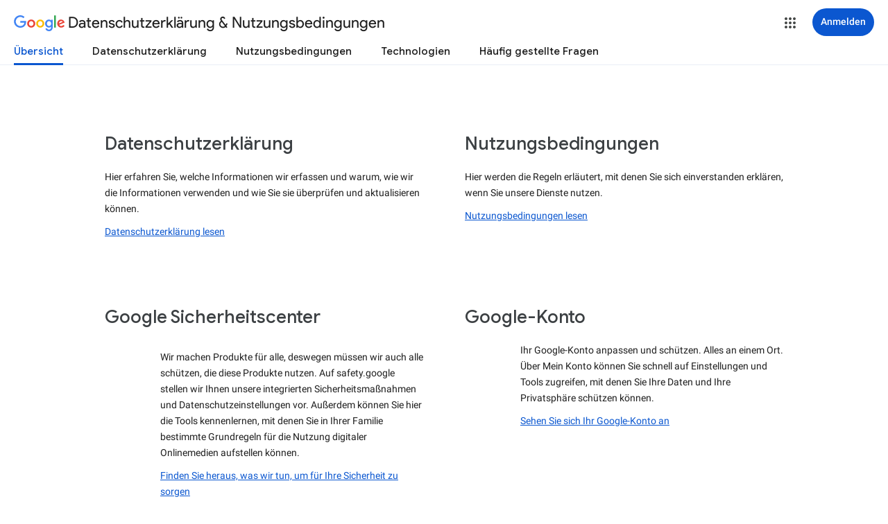

--- FILE ---
content_type: text/html; charset=UTF-8
request_url: https://feedback-pa.clients6.google.com/static/proxy.html?usegapi=1&jsh=m%3B%2F_%2Fscs%2Fabc-static%2F_%2Fjs%2Fk%3Dgapi.gapi.en.xIIXllDMgoQ.O%2Fd%3D1%2Frs%3DAHpOoo_cueiiNxpxjZ_7F-kc6luptDmX0A%2Fm%3D__features__
body_size: 75
content:
<!DOCTYPE html>
<html>
<head>
<title></title>
<meta http-equiv="X-UA-Compatible" content="IE=edge" />
<script type="text/javascript" nonce="k4ePdjHoToInH044s40nDQ">
  window['startup'] = function() {
    googleapis.server.init();
  };
</script>
<script type="text/javascript"
  src="https://apis.google.com/js/googleapis.proxy.js?onload=startup" async
  defer nonce="k4ePdjHoToInH044s40nDQ"></script>
</head>
<body>
</body>
</html>


--- FILE ---
content_type: text/javascript; charset=UTF-8
request_url: https://www.gstatic.com/_/mss/boq-identity/_/js/k=boq-identity.IdentityPoliciesUi.de.fqgBr-lCZDw.2018.O/ck=boq-identity.IdentityPoliciesUi.Negagh5cZ8o.L.B1.O/am=AADAbfn-_xtsIQAG/d=1/exm=A7fCU,BBI74,BVgquf,EFQ78c,FIsgxc,IZT63,JNoxi,Jis5wf,KUM7Z,LEikZe,MdUzUe,MpJwZc,NwH0H,O1Gjze,O6y8ed,OTA3Ae,PrPYRd,QIhFr,RMhBfe,RyvaUb,SdcwHb,SpsfSb,UUJqVe,Uas9Hd,Ulmmrd,V3dDOb,XVMNvd,Z5uLle,ZDZcre,ZwDk9d,_b,_tp,aW3pY,byfTOb,duFQFc,e5qFLc,gychg,hc6Ubd,lsjVmc,lwddkf,n73qwf,pjICDe,pw70Gc,qTnoBf,r2V6Pd,w9hDv,ws9Tlc,xQtZb,xUdipf,yJVP7e,zbML3c,zr1jrb/excm=_b,_tp,homeview/ed=1/wt=2/ujg=1/rs=AOaEmlEWaq1msHEjrMeMX33MCRdTTgTvfg/ee=EVNhjf:pw70Gc;EmZ2Bf:zr1jrb;JsbNhc:Xd8iUd;K5nYTd:ZDZcre;LBgRLc:SdcwHb;Me32dd:MEeYgc;NJ1rfe:qTnoBf;NPKaK:SdcwHb;NSEoX:lazG7b;Pjplud:EEDORb;QGR0gd:Mlhmy;SNUn3:ZwDk9d;ScI3Yc:e7Hzgb;Uvc8o:VDovNc;YIZmRd:A1yn5d;a56pNe:JEfCwb;cEt90b:ws9Tlc;dIoSBb:SpsfSb;dowIGb:ebZ3mb;eBAeSb:zbML3c;iFQyKf:QIhFr;lOO0Vd:OTA3Ae;oGtAuc:sOXFj;pXdRYb:MdUzUe;qafBPd:yDVVkb;qddgKe:xQtZb;wR5FRb:O1Gjze;xqZiqf:BBI74;yEQyxe:hTAg0b;yxTchf:KUM7Z;zxnPse:duFQFc/dti=1/m=PEQ3uf,O626Fe,LBaJxb,tVN6Hd,krBSJd,GPHYJd,RiINWe,bZ0mod,uoEu0c
body_size: 30972
content:
"use strict";this.default_IdentityPoliciesUi=this.default_IdentityPoliciesUi||{};(function(_){var window=this;
try{
_.Wia=_.p("PEQ3uf",[_.Ss]);
_.l("PEQ3uf");
var rNa=class extends _.CK{static ub(){return{service:{view:_.lM}}}constructor(a){super();this.zn=a.service.view}j(){var a;let b;if(a=(b=this.zn.tf())==null?void 0:b.Da().el().querySelector("#main-content"))a.tabIndex=0,a.focus(),a.tabIndex=-1}};rNa.prototype.$wa$rSzFEd=function(){return this.j};_.JK(_.Wia,rNa);
_.n();
_.l("NJ1rfe");
_.UF=new _.rq(_.mu);
_.n();
_.Bka=_.p("LBaJxb",[]);_.Tg(_.Bka);
_.l("LBaJxb");
var cGa=function(a){const b=a.rect;let c;return Math.floor(Math.max(b.height,b.width)*.2/((c=a.currentCSSZoom)!=null?c:1))},dGa={pseudoElement:"::after",duration:450,fill:"forwards",easing:"cubic-bezier(0.2, 0, 0, 1)"};var eGa=function(a){let b,c;const e=(c=(b=a.animation)==null?void 0:b.currentTime)!=null?c:Infinity;a.timeout=a.j.window().setTimeout(()=>{a.j.Ef(!1)},225-Number(e))},fGa=class{constructor(a){this.j=a;this.Ba=this.Aa=!1}hc(a){var b,c;if(!(this.Aa||((c=(b=this.j).disabled)==null?0:c.call(b)))&&(a instanceof KeyboardEvent?a.key==="Enter"||a.key===" ":1)){this.Aa=!0;var e;(e=this.animation)==null||e.cancel();this.j.window().clearTimeout(this.timeout);this.j.Ef(!0);b=this.j.element();var d;a={rect:b.getBoundingClientRect(),
currentCSSZoom:b.currentCSSZoom,event:a};var f=a.event;c=a.rect;var h;e=(h=a.currentCSSZoom)!=null?h:1;h=cGa(a);f=f instanceof MouseEvent?{x:(f.clientX-c.left)/e,y:(f.clientY-c.top)/e}:{x:c.width/e/2,y:c.height/e/2};f={x:f.x-h/2,y:f.y-h/2};const {start:k,end:m}={start:f,end:{x:(c.width/e-h)/2,y:(c.height/e-h)/2}};c=a.rect.width;e=a.rect.height;h=cGa(a);a={scale:`${(Math.sqrt(c**2+e**2)+10+Math.max(.35*Math.max(e,c),75))/h/((d=a.currentCSSZoom)!=null?d:1)}`,size:`${h}px`};const {size:q,scale:u}=a;
d={top:[0,0],left:[0,0],height:[q,q],width:[q,q],transform:[`translate(${k.x}px, ${k.y}px) scale(1)`,`translate(${m.x}px, ${m.y}px) scale(${u})`]};try{this.animation=b.animate(d,dGa)}catch(y){this.Aa=!1,this.j.Ef(!1)}}}Lb(){let a,b;(b=(a=this.j).disabled)!=null&&b.call(a)||(this.Aa=!1,eGa(this))}mj(){let a,b;((b=(a=this.j).disabled)==null?0:b.call(a))||this.j.fw(!0)}rj(){let a,b;(b=(a=this.j).disabled)!=null&&b.call(a)||(this.Aa&&eGa(this),this.j.fw(!1))}dispose(){let a;(a=this.animation)==null||
a.cancel();this.j.window().clearTimeout(this.timeout);this.j.Ef(!1);this.j.fw(!1);this.Ba=!0}isDisposed(){return this.Ba}};_.MW=class extends _.BK{constructor(){super();this.window=this.getWindow();this.animation=new fGa({fw:a=>{_.VB(this.Da(),"J58z0d",a)},Ef:a=>{_.VB(this.Da(),"Biaggc",a)},element:()=>this.Da().el(),window:()=>this.window});_.Am(this,this.animation)}hc(a){this.animation.hc(a)}Lb(){this.animation.Lb()}mj(){this.animation.mj()}rj(){this.animation.rj()}Aa(a){let b;this.hc((b=a.data)==null?void 0:b.event)}Ea(){this.Lb()}j(){this.mj()}Ba(){this.rj()}};_.MW.prototype.$wa$ynrQde=function(){return this.Ba};
_.MW.prototype.$wa$f6959e=function(){return this.j};_.MW.prototype.$wa$aV6zj=function(){return this.Ea};_.MW.prototype.$wa$u4uo5d=function(){return this.Aa};_.MW.prototype.$wa$smST1=function(){return this.rj};_.MW.prototype.$wa$u6EQ2e=function(){return this.mj};_.MW.prototype.$wa$R0otXe=function(){return this.Lb};_.KK(_.MW,_.Bka);
_.n();
_.l("pxafOd");
var NW,OW,PW,iGa,jGa,hGa,kGa;NW=function(a){return a.pointerType==="touch"};_.gGa=function(a,b="PROGRAMMATIC"){a.hc();a.Lb({nj:!1,Dk:b})};OW=function(a,b){a.Ba?a.Lb({nj:!0,Dk:b}):hGa(a)};PW=function(a,b){let c,e;return!((e=(c=a.j).disabled)==null?0:e.call(c))&&b.isPrimary};iGa=function(a,b){if(PW(a,b)&&a.Eb===0)if(NW(b))a.Aa=b,a.Eb=1,a.Ea=a.j.window().setTimeout(()=>{a.Eb=2;a.hc({Bv:a.Aa})},150);else{var c,e;b.button!==0||((e=(c=a.j).Tg)==null?0:e.call(c))&&_.um(b)||(a.Eb=2,a.Aa=b,a.hc({Bv:a.Aa}))}};
jGa=function(a,b){NW(b)&&PW(a,b)&&(a.Eb===1&&(a.j.window().clearTimeout(a.Ea),a.hc({Bv:a.Aa})),a.Ba&&(a.Eb=2,a.Ga=a.j.window().setTimeout(()=>{OW(a,"TOUCH")},500)))};hGa=function(a){a.Ba=!1;a.Eb=0;a.j.window().clearTimeout(a.Ea);a.j.window().clearTimeout(a.Ga);a.Aa=void 0};
kGa=class{constructor(a){this.j=a;this.Eb=0;this.Ba=!1}cancel(){OW(this,"UNSET")}hc(a={}){this.Ba=!0;let b,c;(c=(b=this.j).iG)==null||c.call(b,a)}Lb({nj:a,Dk:b}){const c=this.Aa;hGa(this);let e,d;(d=(e=this.j).jG)==null||d.call(e,{nj:a,Dk:b});if(!a){let f,h,k,m;this.j.oG({Dk:b,altKey:(f=c==null?void 0:c.altKey)!=null?f:!1,ctrlKey:(h=c==null?void 0:c.ctrlKey)!=null?h:!1,shiftKey:(k=c==null?void 0:c.shiftKey)!=null?k:!1,metaKey:(m=c==null?void 0:c.metaKey)!=null?m:!1})}}};_.QW=class extends _.BK{constructor(){super();this.wb=!1;this.window=this.getWindow();this.Na=new kGa({window:()=>this.window,disabled:()=>this.Db(),Tg:()=>this.Tg(),oG:a=>{let b;this.trigger("JIbuQc",Object.assign({},a,(b=this.Qh)!=null?b:{}))},iG:a=>{this.hc(a)},jG:a=>{this.Lb(a,void 0)}})}Db(){return!!this.Da().el().disabled}kc(a){this.Da().el().disabled=a}le(){return this.wb}Tg(){return!1}Mh(a){iGa(this.Na,a.event);return!1}Nh(a){jGa(this.Na,a.event);return!1}Ea(a){var b=this.Na;a=a.event;var c;
let e,d,f;((e=(c=b.j).disabled)==null?0:e.call(c))||((f=(d=b.j).Tg)==null?0:f.call(d))&&_.um(a)||(b.Eb===2?(c="UNSET",b.Aa&&(c=NW(b.Aa)?"TOUCH":"MOUSE"),b.Lb({nj:!1,Dk:c})):b.Eb!==0||b.Ba||(b.Aa=a,_.gGa(b,"KEYPRESS")));return!1}Va(){let a;(a=this.Ha())==null||a.mj();return!1}Xa(a){var b=this.Na;a=a.event;PW(b,a)&&!NW(a)&&b.Ba&&OW(b,"MOUSE");let c;(c=this.Ha())==null||c.rj();return!1}xg(a){var b=this.Na;a=a.event;PW(b,a)&&OW(b,NW(a)?"TOUCH":"MOUSE");return!1}qb(){var a=this.Na;let b,c;((c=(b=a.j).disabled)==
null?0:c.call(b))||OW(a,"TOUCH");return!1}yg(){this.Na.cancel();super.yg()}hc({Bv:a}={}){this.wb=!0;let b;(b=this.Ha())==null||b.hc(a)}Lb(a,b){this.wb=!1;this.Qh=b;let c;(c=this.Ha())==null||c.Lb()}Ha(){return null}};_.QW.prototype.$wa$WY2ttb=function(){return this.Ha};_.QW.prototype.$wa$k4Iseb=function(){return this.yg};_.QW.prototype.$wa$xexox=function(){return this.qb};_.QW.prototype.$wa$xyn4sd=function(){return this.xg};_.QW.prototype.$wa$vpvbp=function(){return this.Xa};
_.QW.prototype.$wa$EX0mI=function(){return this.Va};_.QW.prototype.$wa$h5M12e=function(){return this.Ea};_.QW.prototype.$wa$mF5Elf=function(){return this.Nh};_.QW.prototype.$wa$FEiYhc=function(){return this.Mh};_.QW.prototype.$wa$QU9ABe=function(){return this.Tg};_.QW.prototype.$wa$y7OZL=function(){return this.le};_.QW.prototype.$wa$qezFbc=function(){return this.Db};
_.n();
_.gK=_.p("cnr82b",[]);_.Tg(_.gK);
var Rta;_.WO=function(a,b,c){const e=new Set(b?b.split(" "):[]),d=new Set(c?c.split(" "):[]);b=[...d].filter(f=>!e.has(f));c=[...e].filter(f=>!d.has(f));for(const f of b)f&&a.mb(f);for(const f of c)f&&a.kb(f)};
_.XO=function(a,b,{Rg:c}={}){var e=new Map;const d=/([^ =]+)=(?:'([^']+)'|"([^"]+)")/g,f=b.matchAll(d);for(const k of f){let m;e.set(k[1],_.r((m=k[2])!=null?m:k[3]))}b=b.replace(d,"").split(" ");for(var h of b)h&&e.set(h,"");for(const k of Array.from(a.el().attributes))h=k.name,Rta.has(h)||c&&c.has(h)||e.has(h)||_.ew(a,h);for(const [k,m]of e)c=k,e=m,_.cw(a,c)!==e&&_.dw(a,c,e)};Rta=new Set("jsname jscontroller jsaction class style id data-idom-class data-disable-idom".split(" "));
_.YO=function(a,b){_.fi(a);const c=new _.mi;if(a[_.Uh]){let d=null;return()=>d?d:d=_.ei(c,()=>_.ji(a,b))}let e=null;return()=>e?e:e=_.ei(c,()=>_.hi(a,b))};_.ZO=function(a){_.Fj(a.getData("enableSkip"),!1)&&_.Vk(a.el(),()=>!0)};
_.lGa=new Map([["ne2Ple-suEOdc",{[0]:"ne2Ple-suEOdc-OWXEXe-nzrxxc",[1]:"ne2Ple-suEOdc-OWXEXe-TSZdd",[2]:"ne2Ple-suEOdc-OWXEXe-eo9XGd",[3]:"ne2Ple-suEOdc-OWXEXe-eo9XGd-RCfa3e",[4]:"ne2Ple-suEOdc-OWXEXe-ZYIfFd",[5]:"ne2Ple-suEOdc-OWXEXe-ZYIfFd-RCfa3e",[6]:"ne2Ple-suEOdc-OWXEXe-LlMNQd",[7]:"ne2Ple-z59Tgd-OiiCO",[8]:"ne2Ple-Djsh7e-XxIAqe-ma6Yeb",[9]:"ne2Ple-Djsh7e-XxIAqe-cGMI2b"}],["HPTfYd-suEOdc",{[0]:"HPTfYd-suEOdc-OWXEXe-nzrxxc",[1]:"HPTfYd-suEOdc-OWXEXe-TSZdd",[2]:"HPTfYd-suEOdc-OWXEXe-eo9XGd",[3]:"HPTfYd-suEOdc-OWXEXe-eo9XGd-RCfa3e",
[4]:"HPTfYd-suEOdc-OWXEXe-ZYIfFd",[5]:"HPTfYd-suEOdc-OWXEXe-ZYIfFd-RCfa3e",[6]:"HPTfYd-suEOdc-OWXEXe-LlMNQd",[7]:"HPTfYd-z59Tgd-OiiCO",[8]:"HPTfYd-Djsh7e-XxIAqe-ma6Yeb",[9]:"HPTfYd-Djsh7e-XxIAqe-cGMI2b"}]]);
_.l("GI8h7");
var mGa,nGa,TW;mGa=CSS.supports("selector(:focus-visible)");_.RW=function(a,b,c){a.Qa!==null?(_.WO(a.Da(),a.Qa,c),a.Qa=null):_.WO(a.Da(),b,c)};nGa=function(a){var b=a.Ia();a=b==null?void 0:_.Fj(b.getData("tooltipIsRich"),!1);b=b==null?void 0:_.Fj(b.getData("tooltipIsPersistent"),!1);return{Lg:a,Bg:b}};_.SW=function(a,b){const {Lg:c}=nGa(a);if(c)throw Error("zd");(a=a.Ma())&&a.Xc(b||"")};
TW=function(a){return _.ii(function*(){if(!a.Sd){a.Cb=!0;try{const {service:b}=yield _.Di(a,{service:{Xg:_.gK}});a.Sd=b.Xg}catch(b){if(b instanceof _.pi)return;throw b;}}return a.Sd})};
_.UW=class extends _.QW{constructor(){super();this.xd=_.YO(_.IK(_.MW,"m9ZlFb"),{optional:!0});this.Cb=!1;this.Qa=_.$t(this.getData("idomClass"));this.Vi=_.Fj(this.getData("useNativeFocusLogic"),!1);_.ZO(this.Da())}Ha(){return this.xd()}Ea(a){if(!this.Db()&&this.Sc()){const {Lg:b,Bg:c}=nGa(this);b&&c?this.Ab():this.Ba(3)}return super.Ea(a)}Oa(){this.Sc()&&(this.Vi&&mGa?this.Da().el().matches(":focus-visible"):_.xP)&&this.Aa(2);this.trigger("AHmuwe")}ld(a){this.Sc()&&this.Ba(7,a.event);this.trigger("O22p3e")}Va(a){this.Sc()&&
this.Aa(a.event.pointerType==="touch"?5:1);return super.Va(a)}Xa(a){const b=super.Xa(a);this.Sc()&&this.Ba(a.event.pointerType==="touch"?5:1);return b}Sc(){const a=this.Ma();return a?a.yc().length>0:!1}Sa(){let a=_.$t(this.Da().getData("tooltipId"));if(!_.Fj(this.Da().getData("tooltipEnabled"),!1)&&!a)return null;!a&&_.cw(this.Da(),"aria-describedby")&&(a=_.cw(this.Da(),"aria-describedby"));a||(_.$v(_.yK(this.Da(),"[data-tooltip-id]"))?_.$v(_.yK(this.Da(),"[aria-describedby]"))||(a=_.cw(_.yK(this.Da(),
"[aria-describedby]"),"aria-describedby")):a=_.Ck(_.yK(this.Da(),"[data-tooltip-id]").getData("tooltipId"),""));return a||null}Ma(){var a=this.Sa();return a?(a=this.qc().getElementById(a))?new _.aw(a):null:null}Ia(){const a=this.Da();if(!a.el().isConnected||!_.Fj(this.Da().getData("tooltipEnabled"),!1)&&!a.getData("tooltipId").j())return null;if(a.getData("tooltipId").j()||_.cw(a,"aria-describedby"))return a;let b=_.yK(a,"[data-tooltip-id]");if(!_.$v(b))return b.Kc();b=_.yK(a,"[aria-describedby]");
return _.$v(b)?null:b.Kc()}Aa(a){const b=this;return _.ii(function*(){var c=b.Ia();if(c&&c.el().isConnected){var e=yield TW(b);e&&c.el().isConnected&&(c=e.Aa(c.el(),a))&&_.Am(b,c)}})}Ba(a,b){const c=this;_.ii(function*(){const e=c.Ia();if(e&&c.Cb){let d;const f=yield(d=c.Sd)!=null?d:TW(c);f&&f.Ba(e.el(),a,b)}})}Ab(){const a=this;return _.ii(function*(){const b=a.Ia();if(b){const c=yield TW(a);c&&b.el().isConnected&&c.Ma(b.el())}})}Ga(){const a=this;return _.ii(function*(){a.Sc()&&a.Sd&&a.Sd.Ga()})}qb(a){super.qb(a);
return!0}Ka(){let a;(a=this.Ha())==null||a.Lb()}};_.UW.prototype.$wa$Mkz1i=function(){return this.Ka};_.UW.prototype.$wa$xexox=function(){return this.qb};_.UW.prototype.$wa$fLiPzd=function(){return this.Ga};_.UW.prototype.$wa$yiFRid=function(){return this.Ab};_.UW.prototype.$wa$IrH4te=function(){return this.Ia};_.UW.prototype.$wa$XwOqFd=function(){return this.Ma};_.UW.prototype.$wa$yqfwr=function(){return this.Sa};_.UW.prototype.$wa$cHeRTd=function(){return this.Sc};_.UW.prototype.$wa$vpvbp=function(){return this.Xa};
_.UW.prototype.$wa$EX0mI=function(){return this.Va};_.UW.prototype.$wa$zjh6rb=function(){return this.ld};_.UW.prototype.$wa$h06R8=function(){return this.Oa};_.UW.prototype.$wa$h5M12e=function(){return this.Ea};_.UW.prototype.$wa$WY2ttb=function(){return this.Ha};
_.n();
_.fJ=function(a,b){return _.Rg(a,a,b)};
_.lJ=_.fJ("pxafOd",[]);_.Tg(_.lJ);
_.eK=_.fJ("GI8h7",[_.lJ]);_.Tg(_.eK);
_.jka=_.p("O626Fe",[_.eK]);_.Tg(_.jka);
_.$O=function(a){return!_.Fj(a.getData("disableIdom"),!1)&&!_.Fj(a.getData("enableSkip"),!1)};_.aP=function(a){return _.Fj(a.getData("syncIdomState"),!1)};
_.M=function(a){return typeof a==="function"&&a.Ej&&a.La===_.ty||_.Cy(a,_.ty)?a:_.C(a)};
_.NG.prototype.So=_.fa(27,function(a){const b=this.xm();!b||b.__hasBeenRendered||b.hasChildNodes()?(this.skip(),this.close()):(b.__hasBeenRendered=!0,a(this))});_.MG.prototype.So=_.fa(26,function(){});var VW;_.oGa=function(a,b,c,e){const d=e===0?[_.pU("QBlI0e",VW.xj.hc),_.pU("BTifte",VW.xj.Lb),_.pU("nqgE9d",VW.xj.mj),_.pU("fHTtBd",VW.xj.rj)].join(";"):null;a.open("span","RWVI5c");a.So(f=>{f.Fa("class",_.bz(["UTNHae",c]));f.Fa("jscontroller",VW.id);(b||null)!=null&&f.Fa("jsname",""+(b||null));d!=null&&f.Fa("jsaction",d);f.v();f.Wa()})};VW={id:"LBaJxb",xj:{hc:"u4uo5d",Lb:"aV6zj",mj:"f6959e",rj:"ynrQde"}};
_.WW=function(a,b,c,e,d,f){a:{for(const [y,F]of pGa){var h=F;if(_.bw(a,y))break a}throw Error("qe`"+Array.from(pGa.keys()).join(", "));}var k=h;h=k[1];k=k[0];const m=_.$v(b.children())?_.$v(c.children())?new _.Zv([]):c.children():b.children();let q;const u=!!(e==null?0:(q=e.Ba())==null?0:q.toString());u?(m.size()?d.Pe(m.el(),e.Ba()):(d=d.Fd(e.Ba()),e.Na()?c.append(d):b.append(d)),b=e.Na()?h:k,a.kb(b===h?k:h),a.mb(b),u&&!m.size()&&f()):(m.remove(),a.kb(h),a.kb(k),m.size()&&f())};var pGa;
pGa=new Map([["YPA3Vb-LgbsSe",{[0]:"YPA3Vb-LgbsSe-OWXEXe-Bz112c-M1Soyc",[1]:"YPA3Vb-LgbsSe-OWXEXe-Bz112c-UbuQg"}],["UywwFc-LgbsSe",{[0]:"UywwFc-LgbsSe-OWXEXe-Bz112c-M1Soyc",[1]:"UywwFc-LgbsSe-OWXEXe-Bz112c-UbuQg"}],["FOBRw-LgbsSe",{[0]:"FOBRw-LgbsSe-OWXEXe-Bz112c-M1Soyc",[1]:"FOBRw-LgbsSe-OWXEXe-Bz112c-UbuQg"}],["AeBiU-LgbsSe",{[0]:"AeBiU-LgbsSe-OWXEXe-Bz112c-M1Soyc",[1]:"AeBiU-LgbsSe-OWXEXe-Bz112c-UbuQg"}],["mUIrbf-LgbsSe",{[0]:"mUIrbf-LgbsSe-OWXEXe-Bz112c-M1Soyc",[1]:"mUIrbf-LgbsSe-OWXEXe-Bz112c-UbuQg"}],["cNQRgd-LgbsSe",
{[0]:"cNQRgd-LgbsSe-OWXEXe-Bz112c-M1Soyc",[1]:"cNQRgd-LgbsSe-OWXEXe-Bz112c-UbuQg"}],["YUhpIc-LgbsSe",{[0]:"YUhpIc-LgbsSe-OWXEXe-Bz112c-M1Soyc",[1]:"YUhpIc-LgbsSe-OWXEXe-Bz112c-UbuQg"}],["iduKjf-LgbsSe",{[0]:"iduKjf-LgbsSe-OWXEXe-Bz112c-M1Soyc",[1]:"iduKjf-LgbsSe-OWXEXe-Bz112c-UbuQg"}],["oOPNbc-LgbsSe",{[0]:"oOPNbc-LgbsSe-OWXEXe-Bz112c-M1Soyc",[1]:"oOPNbc-LgbsSe-OWXEXe-Bz112c-UbuQg"}],["YuMlnb-LgbsSe",{[0]:"YuMlnb-LgbsSe-OWXEXe-Bz112c-M1Soyc",[1]:"YuMlnb-LgbsSe-OWXEXe-Bz112c-UbuQg"}],["vNWS4-LgbsSe",
{[0]:"vNWS4-LgbsSe-OWXEXe-Bz112c-M1Soyc",[1]:"vNWS4-LgbsSe-OWXEXe-Bz112c-UbuQg"}],["G2Lw2-LgbsSe",{[0]:"G2Lw2-LgbsSe-OWXEXe-Bz112c-M1Soyc",[1]:"G2Lw2-LgbsSe-OWXEXe-Bz112c-UbuQg"}],["kg8TG-LgbsSe",{[0]:"kg8TG-LgbsSe-OWXEXe-Bz112c-M1Soyc",[1]:"kg8TG-LgbsSe-OWXEXe-Bz112c-UbuQg"}],["Gxz3Gc-LgbsSe",{[0]:"Gxz3Gc-LgbsSe-OWXEXe-Bz112c-M1Soyc",[1]:"Gxz3Gc-LgbsSe-OWXEXe-Bz112c-UbuQg"}],["wkLVUc-LgbsSe",{[0]:"wkLVUc-LgbsSe-OWXEXe-Bz112c-M1Soyc",[1]:"wkLVUc-LgbsSe-OWXEXe-Bz112c-UbuQg"}]]);
_.qGa=new Map([["vNWS4-LgbsSe",{[0]:"vNWS4-LgbsSe-OWXEXe-PBWx0c"}],["G2Lw2-LgbsSe",{[0]:"G2Lw2-LgbsSe-OWXEXe-PBWx0c"}],["kg8TG-LgbsSe",{[0]:"kg8TG-LgbsSe-OWXEXe-PBWx0c"}],["Gxz3Gc-LgbsSe",{[0]:"Gxz3Gc-LgbsSe-OWXEXe-PBWx0c"}],["wkLVUc-LgbsSe",{[0]:"wkLVUc-LgbsSe-OWXEXe-PBWx0c"}]]);
_.l("O626Fe");
var rGa=new Set(["aria-label","disabled"]),sGa=class extends _.UW{constructor(){super();this.Fc=_.hi(_.UF);_.$O(this.Da())&&(this.Da().el().__soy_skip_handler=this.rd.bind(this))}Jc(){return this.Hc("V67aGc").yc()}yf(a){this.Hc("V67aGc").Xc(a)}Qf(a){_.Ex([(0,_.Dx)`aria-`],this.Da().el(),"aria-label",a)}rd(a,b){typeof b.Jc()==="string"&&b.Jc()!==this.Ua("V67aGc").yc()&&(this.yf(b.Jc().toString()),this.Ka());_.WW(this.Da(),_.LK(this,"Xr1QTb"),_.LK(this,"UkTUqb"),b,this.Fc,()=>{this.Ka()});!!b.Db()!==
this.Db()&&this.kc(!!b.Db());const c=b.Nc();c!==_.cw(this.Da(),"aria-label")&&(c?_.Ex([(0,_.Dx)`aria-`],this.Da().el(),"aria-label",c):_.ew(this.Da(),"aria-label"));_.RW(this,a.Ia(),b.Ia());a=(a=b.Ge())?a.toString():"";_.XO(this.Da(),a,{Rg:rGa});return!0}};sGa.prototype.$wa$SQpL2c=function(){return this.Jc};_.KK(sGa,_.jka);
_.n();
_.oka=_.p("XL71df",[_.lJ]);_.Tg(_.oka);
_.l("XL71df");
var MJa,NJa,OJa,PJa,RJa,QJa,SJa;MJa=new Set(["data-indeterminate"]);NJa=new Set("aria-checked aria-describedby aria-label aria-labelledby checked data-indeterminate disabled indeterminate name type value".split(" "));OJa=["checked","indeterminate"];PJa=function(a){a.j()?a.input.el().setAttribute("aria-checked","mixed"):_.ew(a.input,"aria-checked")};
RJa=function(a){const b=Object.getPrototypeOf(a.ud);OJa.forEach(c=>{const e=Object.getOwnPropertyDescriptor(b,c);e&&typeof e.set==="function"&&Object.defineProperty(a.ud,c,{get:e.get,set:d=>{e.set.call(a.ud,d);QJa(a)},configurable:e.configurable,enumerable:e.enumerable})})};
QJa=function(a){var b=a.Oa;const c=a.j()?1:a.Ld()?0:3;if(b!==c){PJa(a);_.VB(a.Da(),"KGC9Kd-MPu53c-OWXEXe-gk6SMd",c!==3);a.Ba.length>0&&(a.window.clearTimeout(a.Ka),a.Da().kb(a.Ba));a:switch(b){case 2:b=c===3?"":c===0?"KGC9Kd-MPu53c-OWXEXe-vwu2ne-A9y3zc-barxie":"KGC9Kd-MPu53c-OWXEXe-vwu2ne-A9y3zc-iAfbIe";break a;case 3:b=c===0?"KGC9Kd-MPu53c-OWXEXe-vwu2ne-iAfbIe-barxie":"KGC9Kd-MPu53c-OWXEXe-vwu2ne-iAfbIe-A9y3zc";break a;case 0:b=c===3?"KGC9Kd-MPu53c-OWXEXe-vwu2ne-barxie-iAfbIe":"KGC9Kd-MPu53c-OWXEXe-vwu2ne-barxie-A9y3zc";
break a;default:b=c===0?"KGC9Kd-MPu53c-OWXEXe-vwu2ne-A9y3zc-barxie":"KGC9Kd-MPu53c-OWXEXe-vwu2ne-A9y3zc-iAfbIe"}a.Ba=b;a.Oa=c;a.Ba.length>0&&(a.Da().mb(a.Ba),a.Ma=!0)}};SJa=function(a){const b=Object.getPrototypeOf(a.ud);OJa.forEach(c=>{const e=Object.getOwnPropertyDescriptor(b,c);e&&typeof e.set==="function"&&Object.defineProperty(a.ud,c,e)})};
_.PX=class extends _.QW{constructor(){super();this.Oa=2;this.Ba="";this.Ka=0;this.Hd=this.Ma=!1;this.Cb=_.YO(_.IK(_.MW,"m9ZlFb"));this.input=this.Ua("YPqjbf");this.ud=this.input.el();this.ud.indeterminate=this.ud.getAttribute("data-indeterminate")==="true";this.ud.removeAttribute("data-indeterminate");this.Oa=this.j()?1:this.Ld()?0:3;PJa(this);RJa(this);_.fn(this,()=>{this.Qa()});this.Hd=_.aP(this.Da());_.Vk(this.Da().el(),this.rd.bind(this))}Ha(){return this.Cb()}Ya(){QJa(this);this.Da().el().dispatchEvent(new Event("change",
{bubbles:!0,cancelable:!1}))}Lb(a){super.Lb(a,{checked:this.Ld(),value:this.ob()})}Dd(){return this.input}Ia(){return this.Dd().el()}Ld(){return this.ud.checked}Aa(a){this.ud.checked=a}j(){return this.ud.indeterminate}Sa(a){const b=a.data.yr;a.data.name==="data-indeterminate"&&this.Ga(b==="true");return!0}Ga(a){this.ud.indeterminate=a}Db(){return this.ud.disabled}kc(a){this.ud.disabled=a;_.VB(this.Da(),"KGC9Kd-MPu53c-OWXEXe-OWB6Me",a)}ob(){return this.ud.value}Gd(a){this.ud.value=a}Ab(){this.Ma&&
(this.window.clearTimeout(this.Ka),this.Ka=this.window.setTimeout(()=>{this.Da().kb(this.Ba);this.Ma=!1},250))}Qa(){SJa(this);this.window.clearTimeout(this.Ka)}rd(a,b){if(this.Hd){var c=!!b.Va();c!==this.Ld()&&this.Aa(c);c=!!b.Vc();c!==this.j()&&this.Ga(c)}c=!!b.Xa();c!==this.Db()&&this.kc(c);var e;c=(e=b.ob())!=null?e:"";c!==this.ob()&&this.Gd(c);e=b.getName()||"";e!==this.Ia().name&&(this.Ia().name=e);e=b.Sa()||"";e!==this.Ia().id&&(this.Ia().id=e);e=b.Nc()||"";e!==_.cw(this.input,"aria-label")&&
_.Ex([(0,_.Dx)`aria-`],this.input.el(),"aria-label",e);e=b.Na()||"";e!==_.cw(this.input,"aria-labelledby")&&_.Ex([(0,_.Dx)`aria-`],this.input.el(),"aria-labelledby",e);e=b.Ia()||"";e!==_.cw(this.input,"aria-describedby")&&_.Ex([(0,_.Dx)`aria-`],this.input.el(),"aria-describedby",e);_.WO(this.Da(),a.Ba(),b.Ba());let d,f;a=(f=(d=b.Ge())==null?void 0:d.toString())!=null?f:"";_.XO(this.Da(),a,{Rg:MJa});let h,k;b=(k=(h=b.Qa())==null?void 0:h.toString())!=null?k:"";_.XO(this.Dd(),b,{Rg:NJa});return!0}};
_.PX.prototype.$wa$yw9pZc=function(){return this.Qa};_.PX.prototype.$wa$L9dL9d=function(){return this.Ab};_.PX.prototype.$wa$HvnK2b=function(){return this.ob};_.PX.prototype.$wa$qezFbc=function(){return this.Db};_.PX.prototype.$wa$dyRcpb=function(){return this.Sa};_.PX.prototype.$wa$nODVRb=function(){return this.j};_.PX.prototype.$wa$nsRSzc=function(){return this.Ld};_.PX.prototype.$wa$AoK69e=function(){return this.Ia};_.PX.prototype.$wa$KBg9Jb=function(){return this.Dd};
_.PX.prototype.$wa$WPi0i=function(){return this.Ya};_.PX.prototype.$wa$WY2ttb=function(){return this.Ha};_.KK(_.PX,_.oka);
_.n();
_.Aka=_.p("agVpN",[_.lJ]);_.Tg(_.Aka);
_.l("agVpN");
var TJa;TJa=new Set("aria-label aria-labelledby checked disabled name type value".split(" "));
_.QX=class extends _.QW{constructor(){super();this.Hd=!1;this.Ga=_.YO(_.IK(_.MW,"m9ZlFb"));this.input=this.Ua("YPqjbf");_.$O(this.Da())&&(this.Hd=_.aP(this.Da()),this.Da().el().__soy_skip_handler=this.rd.bind(this))}Ha(){return this.Ga()}Ba(){const a=new Event("change",{bubbles:!0,cancelable:!1});this.Da().el().dispatchEvent(a)}Lb(a){super.Lb(a,{checked:this.Ld(),value:this.ob()})}Dd(){return this.input}j(){return this.Dd().el()}Ld(){return this.j().checked}Aa(a){this.j().checked=a}Db(){return this.j().disabled}kc(a){this.j().disabled=
a;_.VB(this.Da(),"GhEnC-GCYh9b-OWXEXe-OWB6Me",a)}ob(){return this.j().value}Gd(a){this.j().value=a}rd(a,b){this.Hd&&(a=!!b.Ia(),a!==this.Ld()&&this.Aa(a));a=!!b.Na();a!==!!this.Db()&&this.kc(a);a=b.ob()||"";a!==this.ob()&&this.Gd(a);a=b.getName()||"";a!==this.j().name&&(this.j().name=a);a=b.Ba()||"";a!==this.j().id&&(this.j().id=a);a=b.Nc()||null;a!==this.j().ariaLabel&&(this.j().ariaLabel=a);let c,e;b=(e=(c=b.Qa())==null?void 0:c.toString())!=null?e:"";_.XO(this.Dd(),b,{Rg:TJa});return!0}};
_.QX.prototype.$wa$HvnK2b=function(){return this.ob};_.QX.prototype.$wa$qezFbc=function(){return this.Db};_.QX.prototype.$wa$nsRSzc=function(){return this.Ld};_.QX.prototype.$wa$AoK69e=function(){return this.j};_.QX.prototype.$wa$KBg9Jb=function(){return this.Dd};_.QX.prototype.$wa$WPi0i=function(){return this.Ba};_.QX.prototype.$wa$WY2ttb=function(){return this.Ha};_.KK(_.QX,_.Aka);
_.n();
var zP,dua,eua,fua,AP;_.yP=function(a,b){const c=a.x-b.x;a=a.y-b.y;return c*c+a*a};zP=function(a){return _.pt().matchMedia("(min-resolution: "+a+"dppx),(min--moz-device-pixel-ratio: "+a+"),(min-resolution: "+a*96+"dpi)").matches?a:0};dua=Math;eua=dua.pow;AP=_.pt();fua=AP.devicePixelRatio!==void 0?AP.devicePixelRatio:AP.matchMedia?zP(3)||zP(2)||zP(1.5)||zP(1)||.75:1;_.BP=eua.call(dua,20/fua,2);
_.Jva=function(a){let b=new Set;Array.from(arguments).forEach(function(c){_.jc(c).forEach(function(e){b.add(c[e])})});return b};_.PQ=function(a,b,c,e){for(a=e?a:new Set(a);b.length>0;)e=b.shift(),e instanceof Set?e instanceof Set&&(b=b.concat([...e.values()])):a.add(e);b=c||[];for(b.length==1&&b[0]instanceof Set&&(b=[...b[0].values()]);b.length>0;)c=b.shift(),c instanceof Set?c instanceof Set&&(b=b.concat([...c.values()])):a.delete(c);return a};_.QQ=function(a){return a.getAttribute("role")};
_.RQ=class{toString(){}};_.SQ={PB:"button",QB:"checkbox",COLOR:"color",QJ:"date",RJ:"datetime",UJ:"datetime-local",cK:"email",nK:"file",zK:"hidden",AK:"image",Xp:"menu",fL:"month",iL:"number",lL:"password",cC:"radio",sL:"range",uL:"reset",dC:"search",HL:"select-multiple",JL:"select-one",dM:"submit",kM:"tel",lM:"text",mM:"textarea",pM:"time",URL:"url",NM:"week"};
_.TQ={RI:"alert",TI:"alertdialog",XI:"application",YI:"article",gJ:"banner",PB:"button",HJ:"cell",QB:"checkbox",LJ:"columnheader",MJ:"combobox",NJ:"complementary",OJ:"contentinfo",VJ:"definition",YJ:"dialog",ZJ:"directory",bK:"document",mK:"feed",oK:"form",uK:"grid",vK:"gridcell",wK:"group",yK:"heading",BK:"img",JK:"link",KK:"list",NK:"listbox",OK:"listitem",RK:"log",UK:"main",VK:"marquee",YK:"math",Xp:"menu",ZK:"menubar",aL:"menuitem",bL:"menuitemcheckbox",cL:"menuitemradio",gL:"navigation",NONE:"none",
hL:"note",jL:"option",oL:"presentation",qL:"progressbar",cC:"radio",rL:"radiogroup",tL:"region",wL:"row",xL:"rowgroup",yL:"rowheader",DL:"scrollbar",dC:"search",FL:"searchbox",KL:"separator",VL:"slider",YL:"spinbutton",bM:"status",fM:"switch",gM:"tab",hM:"table",iM:"tablist",jM:"tabpanel",nM:"textbox",oM:"textinfo",qM:"timer",rM:"toolbar",sM:"tooltip",wM:"tree",xM:"treegrid",yM:"treeitem"};_.Kva=new Set(["accesskey","hidden","id","tabindex"]);_.Lva=_.PQ(_.Jva(_.TQ,_.SQ),_.ic(_.RQ));_.UQ=new Set("article banner complementary contentinfo document form group main navigation note region search textinfo tabpanel".split(" "));_.VQ=new Set(["alertdialog","application","dialog"]);_.Mva=new Set(["alert","log","marquee","status"]);_.Nva=_.PQ(_.UQ,[_.VQ,_.Mva]);_.WQ=new Set("alert definition directory list listitem log marquee menubar none note presentation progressbar scrollbar separator status textinfo timer toolbar tooltip".split(" "));_.XQ=new Set("button checkbox columnheader gridcell link menuitem menuitemcheckbox menuitemradio option radio rowheader searchbox slider spinbutton switch tab textbox treeitem".split(" "));
_.YQ=new Set("button checkbox link scrollbar searchbox slider spinbutton switch textbox".split(" "));_.ZQ=new Set(["searchbox","spinbutton","textbox"]);_.Ova=new Set(["checkbox","switch","img","slider"]);
_.Pva=new Map([["checkbox",{Pj:null,Qj:{Fh:null,Hh:!1,Bh:!1,oh:"aria-checked",Ah:!1,yh:!0}}],["gridcell",{Pj:{Fh:"aria-selected",Hh:!1,Bh:!1,oh:null,Ah:!1,yh:!1},Qj:{Fh:"aria-selected",Hh:!1,Bh:!1,oh:null,Ah:!1,yh:!1}}],["menuitemcheckbox",{Pj:{Fh:null,Hh:!1,Bh:!1,oh:"aria-checked",Ah:!1,yh:!0},Qj:null}],["menuitemradio",{Pj:null,Qj:{Fh:null,Hh:!1,Bh:!1,oh:"aria-checked",Ah:!0,yh:!1}}],["option",{Pj:{Fh:null,Hh:!1,Bh:!1,oh:"aria-selected",Ah:!1,yh:!0},Qj:{Fh:"aria-selected",Hh:!0,Bh:!0,oh:"aria-selected",
Ah:!0,yh:!1}}],["radio",{Pj:null,Qj:{Fh:"aria-checked",Hh:!0,Bh:!0,oh:"aria-checked",Ah:!0,yh:!1}}],["switch",{Pj:null,Qj:{Fh:null,Hh:!1,Bh:!1,oh:"checked",Ah:!1,yh:!0}}],["tab",{Pj:{Fh:"aria-selected",Hh:!1,Bh:!1,oh:"aria-expanded",Ah:!0,yh:!0},Qj:{Fh:"aria-selected",Hh:!0,Bh:!0,oh:"aria-selected",Ah:!0,yh:!1}}],["treeitem",{Pj:{Fh:"aria-selected",Hh:!1,Bh:!1,oh:"aria-checked",Ah:!0,yh:!0},Qj:{Fh:"aria-selected",Hh:!0,Bh:!0,oh:"aria-selected",Ah:!0,yh:!1}}]]);
_.$Q=new Map([["listbox",{Io:!0,Jo:!1,Dp:!0,Lp:!1}],["menu",{Io:!1,Jo:!1,Dp:!0,Lp:!0}],["menubar",{Io:!1,Jo:!1,Dp:!0,Lp:!0}],["radiogroup",{Io:!1,Jo:!0,Dp:!1,Lp:!0}],["tablist",{Io:!1,Jo:!0,Dp:!0,Lp:!0}],["tree",{Io:!0,Jo:!1,Dp:!0,Lp:!1}]]);_.Qva=new Set(["combobox","grid","treegrid"]);_.aR=new Set("menuitem menuitemcheckbox menuitemradio option radio tab treeitem".split(" "));_.bR=new Set(["cell","columnheader","gridcell","rowheader"]);_.Rva=new Set(["progressbar","scrollbar","slider","spinbutton"]);
_.cR=new Set("definition directory heading img list listitem none presentation progressbar scrollbar separator timer".split(" "));_.ic(_.TQ);
var Wva=function(a,b,c){if(a=="math")return new Set;b=new Set(b);let e=_.PQ(Sva,[_.Kva]);_.Rva.has(a)&&e.add("aria-valuetext");if(_.WQ.has(a))return e;a!="listitem"&&(c||Tva.has(a)||a=="menu")&&(e.add(_.ZQ.has(a)?dR:_.PQ(dR,[],["aria-placeholder"])),eR.add(a));(c||eR.has(a))&&a!="listitem"&&e.add("aria-describedby");if(_.cR.has(a))return e;c=[];_.PQ(_.XQ,[fR,"application"]).has(a)&&(fR.has(a)&&c.push("aria-activedescendant"),c.push(Uva));_.aR.has(a)&&String(a).indexOf("menu")==-1?c.push(a!="option"&&
String(a).indexOf("t")!=0?_.PQ(Vva,[],["aria-selected"]):Vva):a=="button"?c.push("aria-pressed"):gR.has(a)?(e.add("aria-rowcount"),e.add("aria-colcount")):_.bR.has(a)&&(a!="cell"&&(e.add("aria-selected"),e.add("aria-readonly"),e.add("contenteditable")),e.add("aria-colindex"),e.add("aria-rowindex"),e.add("aria-colspan"),e.add("aria-rowspan"));a!="listbox"&&a!="menu"&&a!="tree"&&a!="treegrid"||e.add("aria-multiselectable");e=_.PQ(e,c,[b]);hR.has(a)&&(e.add("title"),e.add("autofocus"));return e},Yva=
function(a){if(a=="math")return new Set;let b=new Set;if(_.PQ(Xva,[_.YQ,fR]).has(a))return b;b.add("none");b.add("presentation");_.bR.has(a)?b.add("row"):a=="row"?b.add(new Set(["grid","rowgroup","treegrid","table"])):a=="rowgroup"?b.add(gR):a=="listitem"?b.add("list"):String(a).indexOf("menuitem")==0?b.add("menu"):a=="option"?b.add("listbox"):a=="radio"?b.add("radiogroup"):a=="tab"?b.add("tablist"):a=="treeitem"&&b.add("tree");return b},Zva=function(a){if(a=="math")return new Set;if(a=="main")return new Set(iR);
var b=new Set("alert alertdialog group log radiogroup status FIELDSET".split(" "));if(_.UQ.has(a)||_.VQ.has(a)){let e=[b];String(a).indexOf("dialog")>-1?(e.push("dialog"),e.push("DIALOG")):b.has(a)||e.push("search");return _.PQ(jR,[iR],e)}if(a=="presentation"||a=="none")return _.Lva;b=_.UQ.has(a)?new Set(iR):_.PQ(iR,[jR]);const c=function(e,d){[...Yva(e).values()].reduce(function(f,h){h instanceof Set?f=f.concat([...h.values()]):f.push(h);return f},[]).forEach(function(f){d.has(f)||(d.add(f),f!="presentation"&&
f!="none"&&c(f,d))})};c(a,b);a=="gridcell"?b.delete("table"):a=="cell"&&b.delete("grid");a!="button"&&a!="link"&&a!="checkbox"&&a!="switch"||_.PQ(b,["alertdialog","heading","toolbar",kR],[],!0);return b},$va=function(a){if(a=="math"||(_.PQ(Xva,[_.XQ,_.bR]).has(a)||a=="tooltip")&&a!="list")return new Set;let b=new Set;gR.has(a)?b=new Set(["row","rowgroup"]):a=="rowgroup"||a=="treegrid"?b=new Set(["row"]):a=="row"?b=new Set(_.bR):a=="list"?b=new Set(["listitem"]):a=="menu"?b=new Set(["menuitem","menuitemcheckbox",
"menuitemradio"]):a=="listbox"?b=new Set(["option"]):a=="radiogroup"?b=new Set(["radio"]):a=="tablist"?b=new Set(["tab"]):a=="tree"?b=new Set(["treeitem"]):a=="combobox"&&(b=new Set(["listbox","textbox","text"]));b.add("none");b.add("presentation");return b},cwa=function(a){if(a=="math")return new Set;let b=new Set(iR);if(a=="presentation"||a=="none")return _.Lva;if(_.cR.has(a)&&_.sc(a,"r")||a=="img")return b;const c=function(d,f){[...$va(d).values()].forEach(function(h){f.has(h)||(f.add(h),h!="presentation"&&
h!="none"&&c(h,f))})};c(a,b);a=="table"?b.delete("gridcell"):a=="grid"&&b.delete("cell");if(gR.has(a))return _.PQ(b,[lR,"checkbox","switch","textbox","TEXTAREA"]);awa.has(a)?b.add("menu"):(a=="listitem"||a=="list")&&b.add("list");if(mR.has(a)||_.aR.has(a))return b;var e=new Set(["img","IMG"]);if(a=="alertdialog"||a=="heading")return _.PQ(b,[lR,"checkbox","switch","heading",e,kR],a=="heading"?[a,kR]:[a]);if(a=="group"||a=="menubar")_.PQ(b,[lR,"checkbox","switch","img"],[],!0);else if(_.UQ.has(a)||
_.VQ.has(a)){_.PQ(b,[new Set(bwa),"LABEL"],[_.UQ],!0);if(a=="application")return _.PQ(b,[_.VQ,_.Mva,Tva,"tabpanel"]);e=new Set(["document","list","listitem"]);if(_.PQ(_.UQ,["list","listitem"],[_.WQ]).has(a))return _.PQ(b,[jR],e.has(a)?[]:[a])}return b},gwa=function(a,b){let c=new Set;a=="menu"&&(c.add({Hi:!0,has:"Must be labeled",Di:function(e){for(e=e.parentElement;e!=document.body;){if(e.getAttribute("role")=="menubar")return!0;e=e.parentElement}return!1},equals:!1,Vd:dR,value:null}),c.add({Hi:!0,
has:"Must be labeled",Di:function(e){for(e=e.parentElement;e!=document.body;){if(e.getAttribute("role")=="menubar")return!0;e=e.parentElement}return!1},equals:!1,Vd:dR,value:""}));_.YQ.has(a)?(c.add({Hi:!0,has:"aria-disabled is true",Di:function(e){return e.getAttribute("aria-disabled")=="true"},equals:!0,Vd:"tabindex",value:"-1"}),c.add({Hi:!0,has:"aria-disabled is null or false",Di:function(e){const d=e.getAttribute("aria-disabled"),f=e.hasAttribute("type")?e.getAttribute("type"):dwa[e.tagName.toUpperCase()];
return(d===null||d=="false")&&!(ewa.has(f)||e.hasAttribute("href"))},equals:!0,Vd:"tabindex",value:"0"}),c.add({Hi:!0,has:"tabindex is not 0",Di:function(e){return e.getAttribute("tabindex")=="0"},equals:!1,Vd:"aria-disabled",value:"true"}),c.add({Hi:!0,has:"tabindex of -1",Di:function(e){return e.getAttribute("tabindex")=="-1"},equals:!0,Vd:"aria-disabled",value:"true"})):mR.has(a)&&(c.add({Hi:!0,has:"aria-owns that is not empty",Di:function(e){return String(e.getAttribute("aria-owns")||"").length!=
0},equals:!0,Vd:"tabindex",value:"0"}),c.add({Hi:!0,has:"tabindex of 0",Di:function(e){return e.getAttribute("tabindex")=="0"},equals:!1,Vd:"aria-owns",value:""}));a!="button"&&a!="link"||c.add({Hi:!0,has:"tagName "+"A".toString()+" and no href",Di:function(e){return dwa[e.tagName.toUpperCase()]=="A"&&e.getAttribute("href")===null},equals:!0,Vd:"tabindex",value:"0"});c.add({Hi:!0,has:"Must be labeled",Di:function(){return b},equals:!1,Vd:_.PQ(dR,[fwa]),value:null});c.add({Hi:!0,has:"Must be labeled",
Di:function(){return b},equals:!1,Vd:_.PQ(dR,[fwa]),value:""});return c};var Sva=new Set("aria-atomic aria-dropeffect aria-flowto aria-grabbed aria-hidden aria-live aria-owns aria-relevant".split(" ")),Uva=new Set("aria-controls aria-disabled aria-errormessage aria-expanded aria-haspopup aria-invalid aria-required aria-roledescription".split(" ")),Vva=new Set(["aria-posinset","aria-selected","aria-setsize"]);var dwa=_.Pa(_.ic(_.RQ),a=>a.toString());_.ic(_.SQ);var ewa=new Set("color date datetime datetime-local email file month number password range reset search submit text textarea time url week A BUTTON TEXTAREA".split(" ")),hwa=new Set("ARTICLE ASIDE DIALOG FIELDSET FOOTER FORM HEADER MAIN MATH NAV SECTION".split(" ")),iwa=new Set(["DIV","SPAN"]);var bwa=_.ic(_.TQ),mR=new Set(_.$Q.keys()),dR=new Set(["aria-label","aria-labelledby","aria-placeholder"]),fwa=new Set(["innerText","textContent"]),Tva=new Set(["application","article","group","document","form"]),gR=new Set(["grid","table"]),awa=new Set(["menu","menuitem","menuitemcheckbox","menuitemradio"]),Xva=_.PQ(_.cR,["menubar","toolbar",_.Nva]),fR=_.PQ(mR,[_.Qva]),hR=_.PQ(_.XQ,[_.VQ,fR]),jwa=_.PQ(_.Ova,[_.VQ,fR,"region",_.ZQ,gR],[_.WQ,"application","menu"]),kwa=_.PQ(_.aR,["heading","listitem",
"button","link"]),kR=new Set("H1 H2 H3 H4 H5 H6".split(" ")),lR=new Set(["button","BUTTON"]),iR=_.PQ(iwa,["none","presentation"]),jR=_.PQ(_.UQ,[_.VQ,hwa]),eR=new Set;_.lwa=(a=>{let b=a||new Set;return bwa.reduce(function(c,e){if(!b.has(e)){var d=c.set;let q;q=hR.has(e)?_.YQ.has(e)?1:2:-1;let u=q<0&&!gR.has(e),y=kwa.has(e);var f=y;var h=q;if(e=="math")f=new Set;else{var k=new Set;jwa.has(e)&&!f?(k.add(_.ZQ.has(e)?dR:_.PQ(dR,[],["aria-placeholder"])),eR.add(e)):e=="tabpanel"&&(k.add("aria-labelledby"),eR.add(e));hR.has(e)&&h==1&&e!="button"&&e!="link"&&k.add("tabindex");/.*(checkbox|radio|switch).*/.test(e)&&e!="radiogroup"?k.add(e=="switch"?"checked":"aria-checked"):
e=="option"?k.add("aria-selected"):e=="tab"?(k.add("aria-selected"),k.add("aria-controls")):e=="combobox"&&(k.add("aria-autocomplete"),k.add("aria-expanded"));_.ZQ.has(e)&&k.add("contenteditable");_.Rva.has(e)&&(_.PQ(k,["aria-valuemin","aria-valuemax","aria-valuenow"],[],!0),e=="scrollbar"&&_.PQ(k,["aria-controls","aria-orientation"],[],!0));f=k}h=Wva(e,f,y);k=Yva(e);let F=Zva(e),D=$va(e),J=cwa(e),N=gwa(e,y);if(e=="math")var m=new Set;else e=="presentation"||e=="none"?m=_.PQ(_.Jva(_.SQ),_.ic(_.RQ)):
(m=[],e=="button"||e=="link"?m=m.concat(e=="button"?["A"]:["button","link"]):e=="heading"?m=m.concat("H1 H2 H3 H4 H5 H6".split(" ")):_.sc(e.toString(),"header")?m.push("TH"):e=="gridcell"||e=="cell"?m.push("TD"):gR.has(e)?m.push("TABLE"):e=="rowgroup"?m=m.concat(["TBODY","TFOOT","THEAD"]):e=="row"?m.push("TR"):e=="combobox"&&m.push("text"),m=_.PQ(iwa,m));d.call(c,e,{vP:q,cR:u,FP:y,PQ:h,oQ:f,wN:N,gR:F,hH:k,hR:J,gH:D,eN:m})}return c},new Map)})(new Set("alert application article banner complementary contentinfo definition directory document form heading img list listitem log main marquee math note search status textinfo timer toolbar".split(" ")));
_.l("i5H9N");
var Gxa,Hxa,SR,TR,Ixa,Kxa,UR,Jxa;Gxa=function(a,b){let c=0;_.va(a,function(e,d){b.call(void 0,e,d,a)&&_.Ca(a,d)&&c++})};Hxa=function(a){if(_.Pl.has(a)){var b=_.Ml(a);Gxa(_.Pl.get(a),c=>!_.nl(b.body,c));a.setAttribute("__IS_OWNER",_.Pl.get(a).length>0)}};
_.OR=function(a,b){return _.Vh(a)?{description:`children: ${_.Ph(a)}`,[_.Uh]:(c,e)=>{var d=_.tK();const f=_.sK();d=_.AK(0,d,null,b,f);const h=b?` with jsname ${b}`:"";d.map(k=>{for(const m of k)_.GK(m,_.HK(a),`Expected element${h} to have controller of type ${_.Ph(a)} but found ${_.Ph(m)}`);return k}).Ce(c,e)}}:{Se:_.mh(null,()=>_.xla(a,b))}};_.PR=function(a,b,c){b=_.Kx(b);return new _.Zv(_.FK(a.Fg,b,c))};_.QR=function(a){Hxa(a.Da().el())};_.RR=function(a,b){return _.cw(b,"aria-disabled")!=="true"};
SR=function(a,b){if(b){let c=null;const e=b.changedTouches&&b.changedTouches[0]||b.touches&&b.touches[0];e?c=new _.bk(e.clientX,e.clientY):b.clientX!==void 0&&(c=new _.bk(b.clientX,b.clientY));c&&(a.Xa=b,a.xd=c,a.Ab===null&&(a.Ab=c))}else a.Xa=void 0,a.Ab=null,a.xd=null};TR=function(a){a.focused=!1;a.Eb==="TOUCH_DELAY"?a.Eb="INACTIVE":a.Eb!=="INACTIVE"&&a.Ea?(a.Eb="INACTIVE",a.Lb(a.Ea,!0),a.Ea=null):a.Eb="INACTIVE"};
Ixa=function(a){if(a.Eb!=="INACTIVE"){var b=0;a.Gf()&&a.Ab&&a.xd?b=_.yP(a.xd,a.Ab):a.Ea&&(b=_.yP(_.sP(a.Ea.el()),a.fg));b>_.BP&&TR(a)}};Kxa=function(a,b){Ixa(a);a.Eb==="HOLDING"||a.Eb==="ACTIVE_HOLDING"?(a.Ea&&a.Lb(a.Ea,!b.j.equals(a.Ea)),_.ur(()=>{a.Eb="INACTIVE"},5,a)):a.Eb==="TOUCH_DELAY"&&Jxa(a,b.j);SR(a,null)};UR=function(a){return(a=a.j.el())&&a.hasAttribute("role")?a.getAttribute("role").toUpperCase():""};_.VR=function(a,b){b=b instanceof _.Zv?b.el():b;return _.za(_.Jx(a.Ic()),b)};
Jxa=function(a,b){a.Eb="HOLDING";a.hc(b);_.ur(()=>{a.Ea&&a.Lb(a.Ea,!1)},a.Hf);_.ur(()=>{a.Eb="INACTIVE"},5,a);SR(a,null)};
_.WR=class extends _.BK{constructor(){super();this.Cb=this.Vf=this.Ea=this.xd=this.Ab=null;this.focused=!1;this.Hf=30;this.Eb="INACTIVE";this.fg=new _.bk(0,0);_.$Q.has(this.wb())||this.wb();_.cw(this.Da(),"aria-multiselectable")}kc(a,b){b?_.Ex([(0,_.Dx)`aria-`],a.el(),"aria-disabled","true"):_.ew(a,"aria-disabled")}Df(a){this.kc(a,!0)}Qh(){return this.Ea}Oh(){return this.Vf}Ue(){this.Ea=null}Ae(){return this.focused}ld(a){var b=a.j;_.RR(0,b)&&(b=_.aR.has(_.QQ(_.Kx(b)))?b:a.targetElement,!_.RR(0,b)||
this.Eb!=="INACTIVE"||a.event.which!==1&&typeof a.event.which==="number"||(this.Cb=a,this.Eb="HOLDING",SR(this,a.event),this.hc(b)))}Na(a){this.focused&&(this.focused=!1);SR(this,a.event);if(this.Eb==="HOLDING"||this.Eb==="ACTIVE_HOLDING")this.Ea&&this.Lb(this.Ea),this.Eb="RELEASING",_.ur(function(){this.Eb="INACTIVE"},5,this)}Ma(){this.Eb!=="INACTIVE"&&TR(this)}Zi(a){SR(this,a.event);this.Ea&&this.Lb(this.Ea,!0)}Yi(a){const b=a.j;_.RR(0,b)&&!this.Ea&&this.Eb==="INACTIVE"&&a.event.touches.length===
1&&(this.Eb="TOUCH_DELAY",this.Cb=a,SR(this,a.event),_.ur(()=>{this.Eb==="TOUCH_DELAY"&&(_.ur(this.Mh,180,this),this.Eb="ACTIVE_HOLDING",this.hc(b))},75),_.aL(_.bL(this).measure(function(){this.fg=_.sP(b.el())}).Be())())}Xi(a){SR(this,a.event);_.aL(_.bL(this).measure(function(){Ixa(this);if(this.Ea){const b=this.Ea.rb(),c=_.tP(a.event,b);(c.x<0||c.y<0||c.x>=b.offsetWidth||c.y>=b.offsetHeight)&&TR(this)}}).Be())()}Qa(a){this.focused=!1;Kxa(this,a)}cj(){TR(this)}Ha(a){const b=UR(a),c=a.event.keyCode,
e=a.event.key;return((e==="Enter"||c===13)&&_.xm[b]%13===0||(e===" "||c===32)&&_.xm[b]%32===0)&&!this.Ea&&_.VR(this,a.j)>=0&&_.RR(0,a.j)&&this.Eb==="INACTIVE"?(this.Eb="HOLDING",SR(this,null),this.hc(a.j),!1):!0}Ka(a){const b=UR(a),c=a.event.keyCode,e=a.event.key;return((e==="Enter"||c===13)&&_.xm[b]%13===0||(e===" "||c===32)&&_.xm[b]%32===0)&&this.Ea&&_.VR(this,a.j)>=0&&_.RR(0,a.j)&&this.Eb==="HOLDING"?(this.Eb="INACTIVE",SR(this,null),this.Lb(a.j),!1):!0}Oa(a){a.type==="keydown"?this.Ha(a):a.type===
"keyup"&&this.Ka(a);UR(a);!this.Ea&&_.VR(this,a.j)>=0&&_.RR(0,a.j)&&this.Eb==="INACTIVE"&&(SR(this,null),Jxa(this,a.j));return!1}focus(){this.Ea||this.Eb!=="INACTIVE"||(this.focused=!0)}blur(){_.ur(function(){const a=_.vP(this.qc());a&&_.nl(this.Da().el(),a)||TR(this)},0,this)}aj(a){this.focused=a.data}Mh(){this.Eb==="ACTIVE_HOLDING"&&(this.Eb="HOLDING",this.Cb&&(this.Cb.event.preventDefault(),this.Cb=null))}Nh(){return this.Xa}Gf(){return!!this.Xa&&!!window.TouchEvent&&this.Xa instanceof TouchEvent}hc(a){let b;
((b=this.Ea)==null?void 0:b.el())!==(a==null?void 0:a.el())&&(this.Vf=this.Ea=a)}Lb(){this.Ue()}Qe(){let a=null,b=[this.Da().el()],c=!1;for(;!c&&b.length!=0;)a=b.shift(),a.nodeType===1&&((c=_.Kx(a).getAttribute("role")!==null&&_.$Q.has(_.QQ(_.Kx(a))))||(b=_.Fa(b,_.Ga(a.childNodes))));return a}wb(){var a=this.Qe();return _.QQ(_.Kx(a))}Ic(){const a=_.lwa.get(this.wb()).gH;let b=new _.Zv([]);Array.from(a.values()).some(c=>{b=this.Da().find(`[role="${c}"]`);return b.size()>0?!0:!1});return b}};
_.WR.prototype.$wa$hIFJ2e=function(){return this.Ic};_.WR.prototype.$wa$JsZxYc=function(){return this.wb};_.WR.prototype.$wa$c19Cmc=function(){return this.Qe};_.WR.prototype.$wa$t9Gapd=function(){return this.Gf};_.WR.prototype.$wa$N1hOyf=function(){return this.Nh};_.WR.prototype.$wa$xX561d=function(){return this.aj};_.WR.prototype.$wa$O22p3e=function(){return this.blur};_.WR.prototype.$wa$AHmuwe=function(){return this.focus};_.WR.prototype.$wa$o6ZaF=function(){return this.Oa};
_.WR.prototype.$wa$JdS61c=function(){return this.Ka};_.WR.prototype.$wa$RDtNu=function(){return this.Ha};_.WR.prototype.$wa$JMtRjd=function(){return this.cj};_.WR.prototype.$wa$VfAz8=function(){return this.Qa};_.WR.prototype.$wa$kZeBdd=function(){return this.Xi};_.WR.prototype.$wa$jJiBRc=function(){return this.Yi};_.WR.prototype.$wa$JywGue=function(){return this.Zi};_.WR.prototype.$wa$xq3APb=function(){return this.Ma};_.WR.prototype.$wa$NZPHBc=function(){return this.Na};
_.WR.prototype.$wa$teoBgf=function(){return this.ld};_.WR.prototype.$wa$u3bW4e=function(){return this.Ae};_.WR.prototype.$wa$Qo59bf=function(){return this.Ue};_.WR.prototype.$wa$akSbZd=function(){return this.Oh};_.WR.prototype.$wa$FLnaNd=function(){return this.Qh};
_.n();
_.hK=_.fJ("i5H9N",[]);_.Tg(_.hK);
_.iK=_.p("H4jOse",[_.hK]);_.Tg(_.iK);
_.Mxa=function(a,b){a.__soy_patch_handler=b};_.ZR=a=>b=>b.getAttribute&&_.Kv(b,a);
_.l("H4jOse");
var RX,UJa,VJa,WJa,XJa,TX,ZJa;RX=function(a){return{fF:a.key==="ArrowLeft",gF:a.key==="ArrowUp",Xz:a.key==="ArrowRight",eF:a.key==="ArrowDown",yu:a.key==="Home",wu:a.key==="End",aA:a.key==="Enter",sF:a.key===" ",Ug:a.key==="ArrowDown"||a.key==="ArrowRight",Yz:a.key==="ArrowUp"||a.key==="ArrowLeft",Wz:a.key==="Enter"||a.key===" "}};
UJa=function(a,b){const c=new Map;for(let e=0;e<a;e++){const d=b(e).trim();if(!d)continue;const f=d[0].toLowerCase();c.has(f)||c.set(f,[]);c.get(f).push({text:d.toLowerCase(),index:e})}c.forEach(e=>{e.sort((d,f)=>d.index-f.index)});return c};_.SX=function(a,b){var c=a.Dl;const e=a.Ol,d=a.zd,f=a.zo,h=a.Mo;a=a.uj;b.window.clearTimeout(b.Mn);b.Mn=b.window.setTimeout(()=>{b.Xe=""},300);b.Xe+=c;c=b.Xe.length===1?VJa(a,d,h,b):WJa(a,h,b);c===-1||e||f(c);return c};
VJa=function(a,b,c,e){var d=e.Xe[0];a=a.get(d);if(!a)return-1;if(d===e.Tn&&a[e.We].index===b){e.We=(e.We+1)%a.length;var f=a[e.We].index;if(!c(f))return f}e.Tn=d;d=-1;for(f=0;f<a.length;f++)if(!c(a[f].index)){d=f;break}for(;f<a.length;f++)if(a[f].index>b&&!c(a[f].index)){d=f;break}return d!==-1?(e.We=d,a[e.We].index):-1};
WJa=function(a,b,c){a=a.get(c.Xe[0]);if(!a)return-1;var e=a[c.We];if(e.text.lastIndexOf(c.Xe,0)===0&&!b(e.index))return e.index;e=(c.We+1)%a.length;let d=-1;for(;e!==c.We;){var f=a[e];const h=f.text.lastIndexOf(c.Xe,0)===0;f=!b(f.index);if(h&&f){d=e;break}e=(e+1)%a.length}return d!==-1?(c.We=d,a[c.We].index):-1};
XJa=function(a,b){const c=a.event,e=a.zl,d=a.zd,f=a.zo,h=a.Mo;a=a.uj;const {fF:k,gF:m,Xz:q,eF:u,yu:y,wu:F,aA:D,sF:J}=RX(c);c.altKey||c.ctrlKey||c.metaKey||k||m||q||u||y||F||D||(J||c.key.length!==1?J&&(e&&c.preventDefault(),e&&b.Xe.length>0&&_.SX({Dl:" ",Ol:!1,zd:d,zo:f,Mo:h,uj:a},b)):(c.preventDefault(),_.SX({Dl:c.key.toLowerCase(),Ol:!1,zd:d,zo:f,Mo:h,uj:a},b)))};TX=function(a){return _.Fj(a.getData("tooltipEnabled"),!1)};
ZJa=function(a){const b=new Set(a?YJa.filter(c=>a.getModifierState(c)):[]);return c=>c.every(e=>b.has(e))&&c.length===b.size};_.$Ja=function(a,b){b=_.Kx(b);b=_.PR(a,b,"orbTae");if(b.size()>=1)return b.Lc(0);throw Error("Mc`orbTae`"+_.wK(a));};var aKa={xx:"NON_SELECTABLE",cq:"SINGLE_SELECT_NO_CONTROL",Hx:"SINGLE_SELECT_RADIO",ux:"MULTI_SELECT",Yp:"MULTI_SELECT_NO_CONTROL",Xp:"MENU"};var YJa,VX,dKa,cKa,bKa,aY,eKa,fKa,bY,eY,fY,XX,iKa,jKa,kKa,lKa,nKa,YX,oKa,ZX,$X,qKa,mKa,hKa,rKa,pKa,gKa;YJa=["Alt","Control","Meta","Shift"];
VX=function(a){switch(a.j){case "NON_SELECTABLE":break;case "SINGLE_SELECT_NO_CONTROL":a.selectedIndex=_.Jx(a.Ga()).findIndex(e=>_.bw(_.Nx(e),"aqdrmf-rymPhb-ibnC6b-OWXEXe-gk6SMd"));break;case "SINGLE_SELECT_RADIO":const b=a.Wc().findIndex(e=>e.Ld());b!==-1&&_.UX(a,b);break;case "MULTI_SELECT":a.selectedIndex=[];const c=[];a.Sa().forEach((e,d)=>{e.Ld()&&c.push(d)});_.UX(a,c);break;case "MULTI_SELECT_NO_CONTROL":a.selectedIndex=[];bKa(a,_.Jx(a.Ga()).reduce((e,d,f)=>{_.cw(_.Nx(d),"aria-selected")===
"true"&&e.push(f);return e},[]));break;case "MENU":break;default:throw Error("ze`"+a.j);}};dKa=function(a){_.ii(function*(){var b=a.Ga();b=a.zd!==-1&&b.size()>0?b.Lc(a.zd).el():null;try{yield a.Ed()}catch(d){if(!a.Af)throw d;return}a.qd();VX(a);if(b)b.setAttribute("tabindex","0");else{var c,e;(c=a.Ga().Kc())==null||(e=c.el())==null||e.setAttribute("tabindex","0")}cKa(a,a.selectedIndex)||(a.selectedIndex=-1);a.selectedIndex!==-1&&_.UX(a,a.selectedIndex)})};
cKa=function(a,b){const c=a.j==="MULTI_SELECT"||a.j==="MULTI_SELECT_NO_CONTROL";if(b instanceof Array&&!c)throw Error("De");if(typeof b==="number"&&c)throw Error("Ee`"+b);return b instanceof Array?b.every(e=>_.WX(a,e)):a.j==="SINGLE_SELECT_NO_CONTROL"?_.WX(a,b)||b===-1:_.WX(a,b)};
_.UX=function(a,b,c={}){if(!cKa(a,b))throw Error("Ae`"+b);switch(a.j){case "NON_SELECTABLE":break;case "SINGLE_SELECT_NO_CONTROL":a.Da().find(".aqdrmf-rymPhb-ibnC6b-OWXEXe-gk6SMd").kb("aqdrmf-rymPhb-ibnC6b-OWXEXe-gk6SMd");if(XX(a)!==0){c=a.getItem(0).el().getAttribute("aria-current")!==null;if(_.WX(a,a.selectedIndex)){var e=a.getItem(a.selectedIndex).el();c?e.setAttribute("aria-current","false"):e.setAttribute("aria-selected","false")}b!==-1&&(e=a.getItem(b).el(),c?e.setAttribute("aria-current","true"):
e.setAttribute("aria-selected","true"))}YX(a,b);b!==-1&&a.getItem(b).mb("aqdrmf-rymPhb-ibnC6b-OWXEXe-gk6SMd");a.selectedIndex=b;break;case "SINGLE_SELECT_RADIO":a.Wc()[b].Aa(!0);a.selectedIndex!==-1&&(ZX(a,a.selectedIndex,!1),a.getItem(a.selectedIndex).kb("aqdrmf-rymPhb-ibnC6b-OWXEXe-SfQLQb-bMcfAe-gk6SMd"));ZX(a,b,!0);b!==-1&&a.getItem(b).mb("aqdrmf-rymPhb-ibnC6b-OWXEXe-SfQLQb-bMcfAe-gk6SMd");a.selectedIndex=b;break;case "MULTI_SELECT":Array.isArray(b)&&$X(a,b,c,!0);break;case "MULTI_SELECT_NO_CONTROL":Array.isArray(b)&&
$X(a,b,c);break;case "MENU":break;default:throw Error("ze`"+a.j);}};bKa=function(a,b){_.UX(a,b)};aY=function(a,b,c,e){a=_.PR(a,b,"pptmpc");a.size()===1&&(a=a.Lc(0).el(),_.Nl(a,c,e,!1))};eKa=function(a,b){a.wc={altKey:b.altKey,ctrlKey:b.ctrlKey,metaKey:b.metaKey,shiftKey:b.shiftKey}};fKa=function(a,b){XJa({event:b.event,zl:b.zl,zd:b.zd,zo:c=>{a.Fe(c)},Mo:c=>a.hf(c),uj:a.uj},a.Rb)};
bY=function(a,b,c){a.Fb=b;if(a.j==="MULTI_SELECT"){const e=a.Sa()[b].Ld();c?c=e:(c=!e,a.Sa()[b].Aa(c));gKa(a,b,c)}else a.j==="MULTI_SELECT_NO_CONTROL"?(c=!_.bw(_.Nx(a.getItem(b).el()),"aqdrmf-rymPhb-ibnC6b-OWXEXe-gk6SMd"),gKa(a,b,c)):_.UX(a,b,{Qo:!0})};_.cY=function(a,b,c=0){const e=XX(a);let d=b,f=null;do{d++;if(d>=e)if(a.le)d=0;else return b;if(d===f)return-1;let h;f=(h=f)!=null?h:d}while(a.hf(d));a.Fe(d,c);return d};
_.dY=function(a,b,c=1){const e=XX(a);let d=b,f=null;do{d--;if(d<0)if(a.le)d=e-1;else return b;if(d===f)return-1;let h;f=(h=f)!=null?h:d}while(a.hf(d));a.Fe(d,c);return d};eY=function(a){return a.j==="SINGLE_SELECT_NO_CONTROL"||a.j==="SINGLE_SELECT_RADIO"||a.j==="MULTI_SELECT"||a.j==="MULTI_SELECT_NO_CONTROL"};
fY=function(a,b,c,e,d=!1){a.Fb=e;const f=new Set(a.selectedIndex===-1?[]:a.selectedIndex);e=!(f==null?0:f.has(e));const [h,k]=[b,c].sort((m,q)=>m-q);b=[];for(c=h;c<=k;c++){if(a.hf(c))continue;const m=f.has(c);e!==m&&(b.push(c),d&&a.Sa()[c].Aa(e),ZX(a,c,e),a.j==="MULTI_SELECT_NO_CONTROL"?_.VB(a.getItem(c),"aqdrmf-rymPhb-ibnC6b-OWXEXe-gk6SMd",e):a.j==="MULTI_SELECT"&&_.VB(a.getItem(c),"aqdrmf-rymPhb-ibnC6b-OWXEXe-SfQLQb-bMcfAe-gk6SMd",e),e?f.add(c):f.delete(c))}b.length&&(a.selectedIndex=[...f])};
XX=function(a){return a.Ga().size()};iKa=function(a,b,c=!1){var e=hKa(a);const d=XX(a);if(b.filter(f=>!a.hf(f)).length>=e)$X(a,[],{Qo:!0,Fl:!0},c);else{e=[];for(let f=0;f<d;f++)(!a.hf(f)||b.indexOf(f)>-1)&&e.push(f);$X(a,e,{Qo:!0,Fl:!0},c)}};jKa=function(a,b,c,e){a.trigger(c,{item:b,key:e.key,code:e.code,altKey:e.altKey,ctrlKey:e.ctrlKey,shiftKey:e.shiftKey,isComposing:e.isComposing})};
kKa=function(a,b,c,e){var d=e.relatedTarget;a.trigger(c,{item:b,altKey:e.altKey,button:e.button,buttons:e.buttons,clientX:e.clientX,clientY:e.clientY,ctrlKey:e.ctrlKey,metaKey:e.metaKey,movementX:e.movementX,movementY:e.movementY,offsetX:e.offsetX,offsetY:e.offsetY,pageX:e.pageX,pageY:e.pageY,screenX:e.screenX,screenY:e.screenY,shiftKey:e.shiftKey,x:e.x,y:e.y,relatedTarget:_.zj(d)&&d.nodeType===1?new _.aw(e.relatedTarget):null})};
lKa=function(a,b,c){if(b!==-1&&!a.hf(b)){var e=ZJa(),d=a.j==="MULTI_SELECT",f=d||a.j==="MULTI_SELECT_NO_CONTROL";if(e([]))eY(a)&&bY(a,b,c);else if(f&&e(["Shift"])){let h;fY(a,(h=a.Fb)!=null?h:b,b,b,d)}}};nKa=function(a){if(XX(a)===0)return-1;if(!eY(a))return Math.max(a.zd,mKa(a));if(typeof a.selectedIndex==="number"&&a.selectedIndex!==-1)return a.selectedIndex;if(a.selectedIndex instanceof Array){const b=[...a.selectedIndex].sort((c,e)=>c-e);for(const c of b)if(_.RR(0,a.getItem(c)))return c}return mKa(a)};
YX=function(a,b){_.Jx(a.Ic()).forEach((c,e)=>{c.setAttribute("tabindex",e===b?"0":"-1")})};oKa=function(a,b,c){a.getItem(b).find(".aqdrmf-rymPhb-ibnC6b button:not(:disabled),\n    .aqdrmf-rymPhb-ibnC6b a").Ud(e=>{e.setAttribute("tabindex",c)})};_.WX=function(a,b){if(typeof b!=="number")throw Error("Md`"+b);return 0<=b&&b<XX(a)};ZX=function(a,b,c){a.getItem(b).el().setAttribute("aria-selected",`${c}`)};
$X=function(a,b,c={},e=!1){var d=a.selectedIndex;d=new Set(d===-1?[]:d);const f=[];for(let h=0;h<XX(a);h++){if(c.Fl&&a.hf(h))continue;const k=d.has(h),m=b.indexOf(h)>=0;m!==k&&f.push(h);e&&a.Sa()[h].Aa(m);ZX(a,h,m);a.j==="MULTI_SELECT_NO_CONTROL"?_.VB(a.getItem(h),"aqdrmf-rymPhb-ibnC6b-OWXEXe-gk6SMd",m):a.j==="MULTI_SELECT"&&_.VB(a.getItem(h),"aqdrmf-rymPhb-ibnC6b-OWXEXe-SfQLQb-bMcfAe-gk6SMd",m)}a.selectedIndex=c.Fl?pKa(a,b):b};qKa=function(a){return UJa(XX(a),b=>_.yK(a.Ga().Lc(b),'[jsname="K4r5Ff"]').yc())};
mKa=function(a){const b=XX(a);for(let c=0;c<b;c++)if(_.RR(0,a.getItem(c)))return c;return-1};hKa=function(a){const b=XX(a);let c=0;for(let e=0;e<b;e++)_.RR(0,a.getItem(e))&&c++;return c};rKa=function(a){return _.ii(function*(){a.Sd||(a.Sd=yield _.Hh(_.Uj(_.gK,a.ef())));return a.Sd})};pKa=function(a,b){const c=(a.selectedIndex===-1?[]:a.selectedIndex).filter(e=>a.hf(e));b=b.filter(e=>!a.hf(e));return[...(new Set([...b,...c]))].sort((e,d)=>e-d)};
gKa=function(a,b,c){ZX(a,b,c);a.j==="MULTI_SELECT_NO_CONTROL"?_.VB(a.getItem(b),"aqdrmf-rymPhb-ibnC6b-OWXEXe-gk6SMd",c):a.j==="MULTI_SELECT"&&_.VB(a.getItem(b),"aqdrmf-rymPhb-ibnC6b-OWXEXe-SfQLQb-bMcfAe-gk6SMd",c);let e=a.selectedIndex===-1?[]:a.selectedIndex.slice();c?e.push(b):e=e.filter(d=>d!==b);a.selectedIndex=e};
_.gY=class extends _.WR{constructor(){super();this.jj=new _.mi;this.Rb={Xe:"",Mn:0,Tn:"",We:0,window:this.getWindow()};this.Lh=_.YO(_.QG(_.wG));this.Sa=_.YO(_.OR(_.PX,"zgGnJe"));this.Wc=_.YO(_.OR(_.QX,"CDvnGe"));this.uj=new Map;this.items=null;this.selectedIndex=this.zd=-1;this.Fb=null;this.Af=this.qb=this.Bf=!1;this.wc={altKey:!1,ctrlKey:!1,metaKey:!1,shiftKey:!1};this.Is=_.Sc();_.hi(_.JQ);this.j=_.du(this.Da().getData("listType"),aKa);this.Hn=_.Fj(this.Da().getData("shouldFocusRoot"),!1);this.nt=
_.Fj(this.Da().getData("isSelectMenu"),!1);this.le=_.Fj(this.Da().getData("shouldWrapFocus"),!1);_.Mxa(this.Da().el(),this.ij.bind(this));_.fn(this,()=>{this.Af=!0});VX(this);this.qe()}ij(){this.isDisposed()||this.nt||dKa(this)}Ed(){const a=this;return _.ii(function*(){_.ei(a.jj,()=>{a.Sa=_.YO(_.OR(_.PX,"zgGnJe"));a.Wc=_.YO(_.OR(_.QX,"CDvnGe"))})})}xg(){VX(this)}hc(a){super.hc(a);aY(this,a,"QBlI0e",{event:this.Xa})}Lb(a,b){super.Lb(a,b);aY(this,a,"BTifte");if(!b){b=a.el();var c=Object.assign({},{item:a},
this.wc);_.Nl(b,"JIbuQc",c);b=_.zla(this,a,"mk39nf");_.$v(b)||_.Ol(b.el(),"JIbuQc",Object.assign({},{item:a},this.wc))}}Bd(a){var b=a.targetElement.closest(_.ZR("aqdrmf-rymPhb-ibnC6b")),c=_.VR(this,b);b=_.bw(a.targetElement,"aqdrmf-rymPhb-ibnC6b");a=a.event;var e=ZJa(a);eKa(this,a);if(this.qc().activeElement===this.Da().el()){const {yu:D,wu:J,Ug:N,Yz:T}=RX(a);if((T||J)&&e([]))a.preventDefault(),this.Ia();else if((N||D)&&e([]))a.preventDefault(),this.Va();else if(this.j==="MULTI_SELECT"||this.j===
"MULTI_SELECT_NO_CONTROL")if(T&&e(["Shift"])){a.preventDefault();var d=this.Ia();d!==-1&&bY(this,d,!1)}else N&&e(["Shift"])&&(a.preventDefault(),d=this.Va(),d!==-1&&bY(this,d,!1));if(!this.qb)return!0;fKa(this,{event:a,zl:b,zd:-1});return!0}var f=_.Jx(this.Ga()).indexOf(this.qc().activeElement);if(f===-1&&c<0)return!0;c=f===-1?c:f;const {yu:h,wu:k,Ug:m,Yz:q,aA:u,Xz:y,Wz:F}=RX(a);f=this.getItem(c).el().getAttribute("aria-haspopup")==="menu";if(!(y&&e([])&&f))if(m&&e([]))_.cY(this,c),a.preventDefault();
else if(q&&e([]))a.preventDefault(),_.dY(this,c);else if(h&&e([]))a.preventDefault(),this.Va();else if(k&&e([]))a.preventDefault(),this.Ia();else if(F&&(e([])||e(["Alt"])))b&&(d=a.target,d&&d.tagName==="A"&&u||(a.preventDefault(),this.hf(c)||this.Ya()||!eY(this)||bY(this,c,!1)));else if((f=this.j==="MULTI_SELECT")||this.j==="MULTI_SELECT_NO_CONTROL")m&&e(["Shift"])?(a.preventDefault(),d=_.cY(this,c),d!==-1&&bY(this,d,!1)):q&&e(["Shift"])?(a.preventDefault(),d=_.dY(this,c),d!==-1&&bY(this,d,!1)):h&&
e(["Control","Shift"])?(a.preventDefault(),this.hf(c)||(this.Va(),fY(this,0,c,c,f))):k&&e(["Control","Shift"])?(a.preventDefault(),this.hf(c)||(this.Ia(),fY(this,c,XX(this)-1,c,f))):a.key!=="A"&&a.key!=="a"||!e(["Control"])?F&&e(["Shift"])&&(e=a.target,e&&e.tagName==="A"&&u||(a.preventDefault(),this.hf(c)||this.Ya()||fY(this,(d=this.Fb)!=null?d:c,c,c,f))):(a.preventDefault(),this.selectedIndex===-1?iKa(this,[],f):iKa(this,this.selectedIndex,f));if(!this.qb)return!0;fKa(this,{event:a,zl:b,zd:this.zd});
return!0}Ha(a){this.Bd(a);jKa(this,a.j,"DimkCe",a.event);return super.Ha(a)}Ka(a){jKa(this,a.j,"m0LGSd",a.event);return super.Ka(a)}Oa(a){const {Wz:b}=RX(a.event);return b&&this.Ya()?this.Bd(a):b?this.Ha(a):super.Oa(a)}Gn(a){const b=a.j;TX(b)&&this.Aa(b,1).catch(()=>{});kKa(this,b,"XVaHYd",a.event);_.bw(b,"aqdrmf-rymPhb-ibnC6b-OWXEXe-OWB6Me")||aY(this,b,"nqgE9d")}Ma(a){super.Ma(a);const b=a.j;TX(b)&&this.Ba(b,1,a.event);kKa(this,b,"Oyo5M",a.event);aY(this,b,"fHTtBd")}ld(a){super.ld(a);return!0}Na(a){const b=
_.VR(this,a.j),c=this.j==="MULTI_SELECT";eKa(this,a.event);lKa(this,b,!c);super.Na(a)}Lk(a){a=_.VR(this,a.j);lKa(this,a,!0)}Qa(a){this.trigger("WAiFGd",{item:a.j});super.Qa(a)}focus(a){super.focus(a);a=a.targetElement;if(_.cw(this.Da(),"tabindex")!=null&&!this.Hn&&(_.ew(this.Da(),"tabindex"),a.equals(this.Da()))){const b=nKa(this);b!==-1&&this.Fe(b)}a.equals(this.Da())}Mk(a){a=a.j;const b=_.VR(this,a);if(b===-1)return!0;YX(this,b);oKa(this,b,"0");this.zd=b;TX(a)&&_.xP&&this.Aa(a,2).catch(()=>{});
return!0}Nk(a){const b=a.j;b.kb("aqdrmf-rymPhb-ibnC6b-OWXEXe-AHmuwe-ZiwkRe");const c=_.VR(this,b);if(c===-1)return!0;this.zd=-1;oKa(this,c,"-1");TX(b)&&this.Ba(b,7,a.event);if(this.Da().el().contains(this.qc().activeElement))return!0;YX(this,nKa(this));return!0}blur(a){super.blur(a);a.targetElement.equals(this.Da())}Va(){return _.cY(this,-1,2)}Ia(){return _.dY(this,XX(this),3)}Fe(a){var b=this.Ga();a<0||a>=b.size()||(b=b.Lc(a),b.focus(),_.VB(b,"aqdrmf-rymPhb-ibnC6b-OWXEXe-AHmuwe-ZiwkRe",this.Is&&
_.xP||this.Bf),this.zd=a)}kc(a,b){const c=_.VR(this,a);_.WX(this,c)&&(_.VB(a,"aqdrmf-rymPhb-ibnC6b-OWXEXe-OWB6Me",b),a.el().setAttribute("aria-disabled",`${!!b}`))}Iq(a){const b=_.VR(this,a);return _.WX(this,b)?(a=_.$Ja(this,a))?a.yc():null:null}Df(a){this.kc(a,!0)}qe(){this.qb&&(this.uj=qKa(this))}Ya(){return this.qb&&this.Rb.Xe.length>0}ej(){this.Rb.Xe=""}Ic(){this.qd();let a;return(a=this.items)!=null?a:this.Ic()}Ga(){let a;return(a=this.items)!=null?a:this.Ic()}getItem(a){if(!_.WX(this,a))throw Error("Ld`"+
a);return this.Ga().Lc(a)}qd(){const a=this.Da(),b=a.find(".aqdrmf-rymPhb-ibnC6b"),c=new Set(_.Jx(a.find(":scope .aqdrmf-rymPhb .aqdrmf-rymPhb-ibnC6b")));this.items=c.size===0?b:b.filter(e=>!c.has(e))}If(){if(this.j!=="SINGLE_SELECT_NO_CONTROL"&&this.j!=="SINGLE_SELECT_RADIO")throw Error("Ce`"+this.j);return this.selectedIndex}hj(){if(this.j!=="MULTI_SELECT"&&this.j!=="MULTI_SELECT_NO_CONTROL")throw Error("Ce`"+this.j);return this.selectedIndex===-1?[]:typeof this.selectedIndex==="number"?[this.selectedIndex]:
this.selectedIndex}Aa(a,b){const c=this;return _.ii(function*(){const e=(yield rKa(c)).Aa(a.el(),b);e&&_.Am(c,e)})}Ba(a,b,c){const e=this;_.ii(function*(){(yield rKa(e)).Ba(a.el(),b,c)})}hf(a){return!_.RR(0,this.getItem(a))}};_.gY.prototype.$wa$DqBJ9d=function(){return this.hj};_.gY.prototype.$wa$MVOW3d=function(){return this.If};_.gY.prototype.$wa$MCPAAe=function(){return this.qd};_.gY.prototype.$wa$LIjYLe=function(){return this.Ga};_.gY.prototype.$wa$hIFJ2e=function(){return this.Ic};
_.gY.prototype.$wa$xhu94e=function(){return this.ej};_.gY.prototype.$wa$ouhwpd=function(){return this.Ya};_.gY.prototype.$wa$m16a5b=function(){return this.qe};_.gY.prototype.$wa$EFhsoc=function(){return this.Ia};_.gY.prototype.$wa$B1icEc=function(){return this.Va};_.gY.prototype.$wa$O22p3e=function(){return this.blur};_.gY.prototype.$wa$bkTmIf=function(){return this.Nk};_.gY.prototype.$wa$MeMJlc=function(){return this.Mk};_.gY.prototype.$wa$AHmuwe=function(){return this.focus};
_.gY.prototype.$wa$VfAz8=function(){return this.Qa};_.gY.prototype.$wa$uOgbud=function(){return this.Lk};_.gY.prototype.$wa$NZPHBc=function(){return this.Na};_.gY.prototype.$wa$teoBgf=function(){return this.ld};_.gY.prototype.$wa$xq3APb=function(){return this.Ma};_.gY.prototype.$wa$SKyDAe=function(){return this.Gn};_.gY.prototype.$wa$o6ZaF=function(){return this.Oa};_.gY.prototype.$wa$JdS61c=function(){return this.Ka};_.gY.prototype.$wa$RDtNu=function(){return this.Ha};_.gY.prototype.$wa$I481le=function(){return this.Bd};
_.gY.prototype.$wa$p7z1dd=function(){return this.xg};_.gY.prototype.$wa$AdCOJd=function(){return this.Ed};_.KK(_.gY,_.iK);
_.n();
_.yka=_.p("uoEu0c",[_.iK]);_.Tg(_.yka);
_.l("uoEu0c");
var sKa=class extends _.sg{constructor(a){super(a)}Df(a){_.Bp(this,1,_.Ae(a))}};_.iY=class extends _.gY{Hs(a){var b=a.targetElement.closest(_.ZR("aqdrmf-rymPhb-ibnC6b"));b=_.VR(this,b);switch(a.data.xF){case 0:_.cY(this,b);break;case 1:_.dY(this,b);break;case 2:this.Va();break;case 3:this.Ia()}}Fe(a,b=4){var c=this.Ga();if(!(a<0||a>=c.size())){c=c.Lc(a);var e=_.eu(c.getData("isCustomContentItem"),sKa,new sKa);e&&_.Be(_.Ap(e,1))!=null?_.Ol(c.el(),"bXso2c",{xF:b}):super.Fe(a,b)}}};_.iY.prototype.$wa$cv0cp=function(){return this.Hs};_.KK(_.iY,_.yka);
_.n();
_.jK=_.p("febLed",[]);_.Tg(_.jK);
var fxa;_.BR=class{constructor(a){this.Aa=a;this.j=new fxa}request(a,b){this.j.request(this.Aa,a,b)}cancel(a){this.j.cancel(this.Aa,a)}};_.CR=function(a,b){a.j.forEach((c,e)=>{a.cancel(b,e)})};fxa=class{constructor(){this.j=new Map}request(a,b,c){this.cancel(a,b);(a=a==null?void 0:a.requestAnimationFrame(e=>{this.j.delete(b);c(e)}))&&this.j.set(b,a)}cancel(a,b){const c=this.j.get(b);c&&(a==null||a.cancelAnimationFrame(c),this.j.delete(b))}};
_.l("febLed");
var tKa,uKa,vKa,DKa,EKa,FKa,wKa,xKa,yKa,zKa,AKa,BKa,CKa,GKa;tKa=function(a){let b;((b=a.window.visualViewport)!=null?b:a.window).addEventListener("resize",a.Gf)};uKa=function(a){const {body:b}=a.qc();a.wb=["click","contextmenu"].map(c=>_.kr(b,c,a.Nh,!0,a))};vKa=function(a){a.wb&&(a.wb.forEach(b=>{_.rr(b)}),a.wb=null)};
DKa=function(a){function b(y){return typeof y==="number"?`${y}px`:""}a.j=wKa(a);const c=xKa(a),e=yKa(a,c),d=c&1?"bottom":"top";let f=c&4?"right":"left";var h=zKa(a,c);let k=AKa(a,c);const m=a.j.Jf,q=a.j.Ng,u=(f==="right"?a.j.Uf.left+a.Sb.left:a.j.Uf.right-a.Sb.left)-q.width>0;_.Fj(a.Da().getData("isSubmenu"),!1)&&!u&&(h-=q.width,k+=m.height+4);h={[f]:h,[d]:k};m.width/q.width>.67&&(f="center");if(_.Fj(a.getData("stayInViewport"),!1)&&a.Ga)throw Error("Fe");_.Fj(a.getData("stayInViewport"),!1)&&BKa(a,
h,c);(a.Ha||a.Ga)&&CKa(a,h);_.fw(a.Da(),"transform-origin",`${f} ${d}`);_.fw(a.Da(),{left:b(h.left),right:b(h.right),top:b(h.top),bottom:b(h.bottom)});_.fw(a.Da(),"max-height",e?String(e)+"px":"");c&1||a.Da().mb("tB5Jxf-xl07Ob-XxIAqe-OWXEXe-uxVfW-FNFY6c-uFfGwd")};EKa=function(a){let b;((b=a.window.visualViewport)!=null?b:a.window).removeEventListener("resize",a.Gf)};FKa=function(a){const b=a.qc();b.activeElement&&a.Ia(new _.aw(b.activeElement))&&a.qd&&a.window.setTimeout(()=>{a.qd&&_.zQ(a.qd)},30)};
wKa=function(a){var b=a.Gb&&a.Gb.el();b=b?b.getBoundingClientRect():null;var {body:c}=a.qc();c={width:c.clientWidth,height:c.clientHeight};const e=GKa(a).Nw,d=GKa(a).Jw,f={x:a.window.scrollX,y:a.window.scrollY};b||(b={top:a.position.y,right:a.position.x,bottom:a.position.y,left:a.position.x,width:0,height:0});return{Jf:b,ot:c,Ng:a.qe,Uf:{top:b.top-d.top,bottom:d.bottom-b.bottom,left:b.left-d.left,right:d.right-b.right},Nj:{height:d.bottom-d.top,width:d.right-d.left},Ow:{top:b.top-e.top,bottom:e.bottom-
b.bottom,left:b.left-e.left,right:e.right-b.right},JI:{height:e.bottom-e.top,width:e.right-e.left},Kp:f}};
xKa=function(a){let b=a.Wc;const {Uf:c,Jf:e,Ng:d}=a.j;if(a.Te&1){var f=c.top-48+a.Sb.bottom;var h=c.bottom-48-a.Sb.bottom}else f=c.top-48+a.Sb.top,h=c.bottom-48+e.height-a.Sb.top;!(h-d.height>0)&&f>h&&(b|=1);f=_.Mx(a.Da().el(),"direction")==="rtl";var k=!!(a.Te&8);h=!!(a.Te&4)||!!(b&4);k=f&&k?!h:h;let m;k?(m=c.left+e.width+a.Sb.left,a=c.right-a.Sb.left):(m=c.left+a.Sb.left,a=c.right+e.width-a.Sb.left);const q=m-d.width>0,u=a-d.width>0,y=!!(b&8)&&!!(b&4);if(u&&y&&f||!q&&y)b^=4;else if(q&&k&&f||q&&
!k&&h||!u&&m>=a)b|=4;return b};yKa=function(a,b){if(a.maxHeight>0)return a.maxHeight;const {Uf:c}=a.j,e=!!(a.Te&1);b&1?(b=c.top+a.Sb.top-48,e||(b+=a.j.Jf.height)):(b=c.bottom-a.Sb.bottom+a.j.Jf.height-48,e&&(b-=a.j.Jf.height));return b};zKa=function(a,b){const {Jf:c}=a.j,e=!!(a.Te&4);return b&4?(b=e?c.width-a.Sb.left:a.Sb.right,a.Ha||a.Ga?b-(a.j.Nj.width-a.j.ot.width):b):e?c.width-a.Sb.right:a.Sb.left};
AKa=function(a,b){var {Jf:c}=a.j;b=!!(b&1);const e=!!(a.Te&1);let d,f;const h=(f=(d=a.Gb&&a.Gb.el())==null?void 0:d.currentCSSZoom)!=null?f:1;c=c.height/h;return b?e?c-a.Sb.top:-a.Sb.bottom:e?c+a.Sb.bottom:a.Sb.top};BKa=function(a,b,c){c&4?a.j.Uf.left+a.j.Jf.width+a.Sb.left-b.right<a.j.Ng.width&&(b.right=a.j.Uf.left+a.j.Jf.width+a.Sb.left-a.j.Ng.width):a.j.Nj.width-a.j.Uf.left-b.left<a.j.Ng.width&&(b.left=a.j.Nj.width-a.j.Ng.width-a.j.Uf.left)};
CKa=function(a,b){const {Kp:c}=a.j;let e=a.j.Ow;a.viewportElement&&a.Ga&&a.Ed&&(e=a.j.Uf);var d=Object.keys(b);for(const f of d)d=b[f]||0,d+=e[f],a.Ga||(d=f==="top"?d+c.y:f==="bottom"?d-c.y:f==="left"?d+c.x:d-c.x),b[f]=d};GKa=function(a){var b=a.viewportElement&&a.viewportElement.el(),c;const e=(c=a.window.visualViewport)!=null?c:_.nt(a.window);c=a={top:0,bottom:e.height,left:0,right:e.width};b&&(b=b.getBoundingClientRect(),c={top:b.top,bottom:b.bottom,left:b.left,right:b.right});return{Nw:a,Jw:c}};
_.jY=class extends _.BK{constructor(){super();this.wb=null;this.Oa=1;this.Ed=this.Cb=this.Ga=this.Ha=this.Va=!1;this.le=this.qb=this.xd=this.maxHeight=0;this.Te=8;this.Gf=this.Ue.bind(this);this.Ab=this.Oh.bind(this);this.Af=this.Zi.bind(this);this.If=[];this.Qe=[];this.window=this.getWindow();this.Wc=8;this.Sb={top:0,right:0,bottom:0,left:0};this.position={x:0,y:0};this.Vf=new _.BR(this.window);this.Qd=_.hi(_.JQ);tKa(this);_.bw(this.Da(),"tB5Jxf-xl07Ob-XxIAqe-OWXEXe-qbOKL")&&(_.VB(this.Da(),"tB5Jxf-xl07Ob-XxIAqe-OWXEXe-qbOKL",
!0),this.Ga=!0,this.window.addEventListener("scroll",this.Ab));_.Fj(this.getData("isHoisted"),!1)&&(this.Ha=!0);_.Fj(this.getData("shouldFlipCornerHorizontally"),!1)&&this.Th();this.Te=9;_.ZO(this.Da())}Bd(a){a.event.key==="Escape"&&(this.close(),a.event.preventDefault(),a.event.stopPropagation())}opened(){uKa(this)}Xa(){this.Gb&&this.ld?this.ld.el().setAttribute("aria-expanded","true"):this.Gb&&this.Gb.el().setAttribute("aria-expanded","true")}Sa(){this.Gb&&this.ld?this.ld.el().setAttribute("aria-expanded",
"false"):this.Gb&&this.Gb.el().setAttribute("aria-expanded","false")}closed(){vKa(this)}xg(){return this.Oa}Od(){return this.Va}fp(){this.open()}open(){if(!this.Va){this.Xa();this.trigger("YjX3qf");var a,b;this.qd=_.AQ(this.Qd,this.Da().el(),{Sy:(b=(a=this.Gb)==null?void 0:a.el())!=null?b:null});this.Gb&&(this.Ha||this.Ga)&&_.bw(this.Da(),"tB5Jxf-xl07Ob-XxIAqe-OWXEXe-Vkfede-QBLLGd")&&(a=this.Gb.rb().getBoundingClientRect().width,a>0?_.fw(this.Da(),"width",`${a}px`):this.Da().rb().style.removeProperty("width"));
this.Da().mb("tB5Jxf-xl07Ob-XxIAqe-OWXEXe-oT9UPb-FNFY6c");this.le=this.window.requestAnimationFrame(()=>{this.qe={width:this.Da().rb().offsetWidth,height:this.Da().rb().offsetHeight};DKa(this);this.Da().mb("tB5Jxf-xl07Ob-XxIAqe-OWXEXe-FNFY6c");this.xd=this.window.setTimeout(()=>{this.xd=0;this.Da().kb("tB5Jxf-xl07Ob-XxIAqe-OWXEXe-oT9UPb-FNFY6c");this.opened();this.trigger("xDliB")},120)});this.Va=!0;this.window.addEventListener("blur",this.Af);tKa(this);if(this.Ga){this.window.addEventListener("scroll",
this.Ab);for(const c of this.If)c()}}}close(a=!1){if(this.Va){this.Sa();this.trigger("s6H37d");EKa(this);this.window.removeEventListener("blur",this.Af);this.window.removeEventListener("scroll",this.Ab);for(const b of this.Qe)b();this.Da().mb("tB5Jxf-xl07Ob-XxIAqe-OWXEXe-oT9UPb-xTMeO");this.window.requestAnimationFrame(()=>{this.Da().kb("tB5Jxf-xl07Ob-XxIAqe-OWXEXe-FNFY6c");this.Da().kb("tB5Jxf-xl07Ob-XxIAqe-OWXEXe-uxVfW-FNFY6c-uFfGwd");this.qb=this.window.setTimeout(()=>{this.qb=0;this.Da().kb("tB5Jxf-xl07Ob-XxIAqe-OWXEXe-oT9UPb-xTMeO");
this.closed();this.trigger("SM8mFd")},75)});this.Va=!1;a||FKa(this)}}Mh(){return this.Ha}Zh(){return this.Ga}Bf(){return this.Gb}Th(){this.Wc^=4}aj(){return this.Cb}yb(){super.yb();this.Cb&&this.qb!==0&&(this.Da().kb("tB5Jxf-xl07Ob-XxIAqe-OWXEXe-oT9UPb-xTMeO"),this.closed(),this.trigger("SM8mFd"));vKa(this);this.window.clearTimeout(this.xd);this.window.clearTimeout(this.qb);this.window.cancelAnimationFrame(this.le);EKa(this);this.window.removeEventListener("scroll",this.Ab);for(const a of this.Qe)a()}Ia(a){const b=
this.Da();return b.equals(a)||b.el().contains(a.el())}Nh(a){{const e=a.target;if(this.Cb)var b=!1;else{var c=(b=this.Gb)==null?void 0:b.el();b=(c==null?0:c.isEqualNode(e))||(c==null?0:c.contains(e))?!0:!1}}b||this.Od()&&!this.Ia(new _.aw(a.target))&&this.close()}Ue(){let a;const b=(a=this.window.visualViewport)==null?void 0:a.scale;b&&b>1||(this.qe={width:this.Da().rb().offsetWidth,height:this.Da().rb().offsetHeight},DKa(this))}Oh(){this.Vf.request("poll_anchor",()=>{this.Ue()})}Zi(){this.close()}Qh(){const a=
(this.j.Nj.width-this.j.Ng.width)/2+this.j.Kp.x,b=(this.j.Nj.height-this.j.Ng.height)/2+this.j.Kp.y;_.fw(this.Da(),"transform-origin","left top");_.fw(this.Da(),{left:`${a}px`,right:"auto",top:`${b}px`,bottom:"auto"})}};_.jY.prototype.$wa$m7BGic=function(){return this.Qh};_.jY.prototype.$wa$mU5qzf=function(){return this.yb};_.jY.prototype.$wa$rTFxIb=function(){return this.aj};_.jY.prototype.$wa$cAvntb=function(){return this.Th};_.jY.prototype.$wa$uh8wMe=function(){return this.Bf};
_.jY.prototype.$wa$yv7Gae=function(){return this.Zh};_.jY.prototype.$wa$wkQZBc=function(){return this.Mh};_.jY.prototype.$wa$FNFY6c=function(){return this.open};_.jY.prototype.$wa$iWO5td=function(){return this.Od};_.jY.prototype.$wa$Uc4Zyb=function(){return this.xg};_.jY.prototype.$wa$xTMeO=function(){return this.closed};_.jY.prototype.$wa$FnSee=function(){return this.Sa};_.jY.prototype.$wa$uGFO6d=function(){return this.Xa};_.jY.prototype.$wa$llTnze=function(){return this.opened};
_.jY.prototype.$wa$I481le=function(){return this.Bd};_.KK(_.jY,_.jK);
_.n();
_.xka=_.p("bZ0mod",[_.jK]);_.Tg(_.xka);
var Cua;Cua=function(a){const b=a.__soy_tagged_for_skip;a.__soy_tagged_for_skip=!1;return b};
_.RP=class{constructor(){this.j=this.Aa=this.node=null;this.Ga=!0;this.key="";this.Oa=!1}dispose(){if(!this.Oa){this.Oa=!0;this.j=this.Aa=null;const a=this.node;a.__soy_skip_handler=void 0;a.__soy_patch_handler=void 0}}isDisposed(){return this.Oa}Ri(a){this.Ha=a}nB(a){this.Ga=a}Ka(){}render(a=new _.NG){this.Ha&&!a.Wk()&&a.Ri(this.Ha);if(this.j){const e=this.j;this.node.__soy_patch_handler=()=>{e(this,this)}}const b=this.Ga;this.Ga=!1;const c=this.Aa;this.Aa=null;try{(0,_.KG)(this.node,()=>{this.Ma(a,
this.data)})}finally{this.Ga=b,this.Aa=c}this.Ha&&this.Ha.j()}Kd(a,b){if(!a)return!1;this.node=a;a.__soy=this;this.Ga&&this.Ka(b);const c=this.Aa||a.__soy_skip_handler,e=new this.constructor;e.data=b;if(c||this.j){b=this.data;if(c&&c(this,e))return this.data=e.data,!0;if(this.j){const d=new this.constructor;d.data=b;const f=this.j;this.node.__soy_patch_handler=()=>{f(d,e)}}}if(Cua(a))return!0;this.data=e.data;return!1}Ma(a,b){this.template(a,b)}};
_.SP=function(a){a.Fa("data-enable-skip","true")};
_.tS=function(a){let b,c;return((b=a.firstElementChild)==null?void 0:b.classList.contains("mdc-dom-focus-sentinel"))&&((c=a.lastElementChild)==null?void 0:c.classList.contains("mdc-dom-focus-sentinel"))};_.uS=function(a,b){if(_.tS(a))for(let c=a.children.length-2;c>=0;c--)a.children[c].classList.contains("mdc-dom-focus-sentinel")||a.insertBefore(b,a.children[c+1])};
_.vS=function(a){let b;if(a.j.length===0||(b=_.jm(a.j[0],"menuUid"))===null)throw Error("Za`menuUid");return new _.zk("menuUid",b)};
var HKa;HKa=function(a){return(a=a.La)&&(a===_.t||a===_.ty)};_.kY=function(a,b,c,e){if(HKa(b))switch(b.La){case _.t:b(a,c,e,void 0);break;case _.ty:var d=_.xua(()=>{b(_.LP,c,e,void 0)});a.text(d);break;default:throw Error("xd");}else d=b(c,e,void 0),a.text(String(d))};
_.lY=function(a){let b;b="click:h5M12e"+(a?"(preventDefault=true)":"")+";clickmod:h5M12e";b=b+(a?"(preventDefault=true)":"")+";pointerdown:FEiYhc";b+=";pointerup:";b+="mF5Elf";b+=";pointerenter:";b+="EX0mI";b+=";pointerleave:";b+="vpvbp";b+=";pointercancel:";b+="xyn4sd";b+=";contextmenu:";b+="xexox";return b+=";"};var IKa;_.JKa=function(a){a.open("span","QoW6eb");a.Fa("class",_.bz(["MMvswb",void 0]));a.v();a.Ca("span","vGkQY");a.Ja(IKa||(IKa=["class","OLCwg"]));a.v();a.close();a.Wa()};
var KKa;_.LKa=function(a,b){a.open("div","i921pc");a.Ja(KKa||(KKa=["jsname","SDSjce","class","tB5Jxf-xl07Ob-S5Cmsd"]));a.v();a.print(b);a.Wa()};
_.l("bZ0mod");
var MKa,NKa,OKa,mY,PKa,QKa;MKa=function(a,b){let c;const e=a.indexOf(b);c=_.w(a.substring(0,e))+'<span class="'+_.B("aqdrmf-MSQpHe-gDBOqb")+'">';b=e+b.length;c+=_.w(a.substring(e,b))+"</span>"+_.w(a.substring(b));return(0,_.v)(c)};
NKa=function(a){var b=a.text,c=a.Yx;if((a=a.xy)&&b.indexOf(a)===-1)b=_.Py(_.qU("GM3 List Item: boldedSubstring ("+a+") is provided but not found in the text ("+b+")."));else if(c&&!a){var e="";a=_.dz(c);c=_.dz(b).indexOf(a);c!==-1?(e+=_.w(b.substring(0,c))+'<span class="'+_.B("aqdrmf-pOWxcb-brjg8b")+'">',a=c+a.length,e+=_.w(b.substring(c,a))+"</span>"+_.w(b.substring(a))):e+=_.w(b)+'<span class="'+_.B("aqdrmf-pOWxcb-Cgupjf")+'"> (<span class="'+_.B("aqdrmf-pOWxcb-brjg8b")+'">'+_.w(a)+"</span>)</span>";
b=(0,_.v)(e)}else if(a&&!c)b=MKa(b,a);else{var d=_.QP(c);c=_.QP(a);a=_.L();d=_.dz(d);const f=_.dz(b).indexOf(d),h=b.indexOf(c),k=f+d.length,m=h+c.length;f===-1?e=_.I(_.K(_.L(),MKa(b,c)),'<span class="'+_.B("aqdrmf-pOWxcb-Cgupjf")+'"> (<span class="'+_.B("aqdrmf-pOWxcb-brjg8b")+'">'+_.w(d)+"</span>)</span>"):e=f<h?(0,_.v)(_.w(b.substring(0,f))+'<span class="'+_.B("aqdrmf-pOWxcb-brjg8b")+'">'+_.w(b.substring(f,k))+"</span>"+_.w(b.substring(k,h))+'<span class="'+_.B("aqdrmf-MSQpHe-gDBOqb")+'">'+_.w(b.substring(h,
m))+"</span>"+_.w(b.substring(m))):f>=m?(0,_.v)(_.w(b.substring(0,h))+'<span class="'+_.B("aqdrmf-MSQpHe-gDBOqb")+'">'+_.w(b.substring(h,m))+"</span>"+_.w(b.substring(m,f))+'<span class="'+_.B("aqdrmf-pOWxcb-brjg8b")+'">'+_.w(b.substring(f,k))+"</span>"+_.w(b.substring(k))):(0,_.v)(_.w(b.substring(0,h))+'<span class="'+_.B("aqdrmf-MSQpHe-gDBOqb")+'">'+_.w(b.substring(h,f))+'<span class="'+_.B("aqdrmf-pOWxcb-brjg8b")+'">'+_.w(b.substring(f,k))+"</span>"+_.w(b.substring(k,m))+"</span>"+_.w(b.substring(m)));
_.K(a,e);b=a}return _.K(_.L(),b)};OKa=function(a){_.bw(a,"aqdrmf-rymPhb-Tkg0ld")&&(a=a.children().Kc());return _.Ck(a.getData("boldedSubstring"),"")};mY=function(a,b){a=typeof b==="string"?_.LK(a,b).Kc():b;if(!a)return null;a=a instanceof _.aw?a:new _.aw(a);return _.bw(a,"aqdrmf-rymPhb-Tkg0ld")?a.children().Kc():a};
PKa=function(a,b,c){var e=mY(a,b);if(e){b=_.PR(a,e,"K4r5Ff");var d=_.Ck(e.getData("acceleratorKey"),""),f=(e=OKa(e))&&c.includes(e);d||e?(a=a.Lh().Ga(NKa,{text:c,Yx:d,xy:f?e:""}),_.xK(b).append(a)):b.Xc(c)}};_.nY=function(a,b){a.Sb.top=b.top||0;a.Sb.right=b.right||0;a.Sb.bottom=b.bottom||0;a.Sb.left=b.left||0};QKa=function(a,b){_.LKa(a,b.content)};QKa.La=_.t;
var RKa,SKa=function(a,b){var c=b.XH;b=b.content;a.open("div","Z29v0b");a.Ja(RKa||(RKa=["jsname","EyB7Ac"]));a.Fa("id",c.id);a.v();a.print(b);a.Wa()};SKa.La=_.t;var TKa,pY,UKa,rY,sY,tY,uY,VKa,vY,XKa,WKa,wY,xY,cLa,aLa,qY,bLa,AY,dLa,DY,CY,BY,fLa,$Ka,EY,gLa,hLa,oY,YKa,ZKa,eLa,zY,yY;TKa=function(a){_.Jx(a.Ic()).forEach(b=>{var c=_.Nx(b);oY(c)!==null&&(pY(a,_.Nx(b)).el().__soy_skip_handler=a.Yi.bind(a))})};pY=function(a,b){if(qY(a,b))return a.Aa.placeholder;if(oY(b)===null)return null;const c=oY(b);return a.Ea().Hc("Csfreb").filter(e=>_.$t((new _.aw(e)).getData("submenuId"))===c).Kc()};
UKa=function(a){a.cj&&(a.Qa.clear(),a.jk().Ud(b=>{a.Qa.add(b)}));_.Jx(a.Ic()).forEach((b,c)=>{rY(a,c)&&sY(_.Nx(b),a.Qa.has(b))});!a.Aa||a.Ia(a.Aa.item)&&_.RR(a.Ea(),a.Aa.item)||tY(a)};rY=function(a,b){return a.Lf(b).closest(".O68mGe-qPzbhe-JNdkSc").size()!==0};sY=function(a,b){a.el().setAttribute("aria-checked",b.toString());_.VB(a,"O68mGe-xl07Ob-ibnC6b-OWXEXe-gk6SMd",b)};tY=function(a){return _.ii(function*(){uY(a);a.Aa&&a.Aa.controller.close()})};uY=function(a){a.Ka&&(_.vr(a.Ka.Aw),a.Ka=null)};
VKa=function(a,b){const c=b.placeholder,e=b.container;for(const d of b.Pu)_.FD(d);c.append(e);a.Aa===b&&(a.Aa=null)};vY=function(a){return _.Fj(a.Da().getData("isSubmenu"),!1)};XKa=function(a,b){const c=WKa(a),e=b.key.toLowerCase();c.has(e)?(b=c.get(e),_.cw(b,"aria-disabled")!=="true"&&(wY(a,b)?xY(a,b,2):(yY(a,b),zY(a,b,!1)))):vY(a)&&a.trigger("C6rKEc",b)};
WKa=function(a){const b=new Map;_.Jx(a.Ic()).forEach(c=>{c=new _.aw(c);const e=_.$t(c.getData("acceleratorKey"));if(e){const d=e.toLowerCase();if(e.length>1)throw Error("Ge`"+e);if(b.has(d))throw Error("He`"+e);b.set(d,c)}});return b};wY=function(a,b){return oY(b)!==null&&_.RR(a.Ea(),b)};
xY=function(a,b,c=1){return _.ii(function*(){uY(a);if(a.Od()&&oY(b)!==null&&!qY(a,b)){yield tY(a);var e=pY(a,b),d=YKa(a,b),f=ZKa(a,b),h=yield AY(a,b),k=a.qc();_.tS(k.body)?_.uS(k.body,d.el()):k.body.appendChild(d.el());a.fn(d);var m=_.Kl(d.el(),"Rld2oe",aa=>{{var ja=S;const oa=ja.item;aa.targetElement.equals(ja.controller.Da())&&(oa.kb("O68mGe-xl07Ob-ibnC6b-OWXEXe-eKm5Fc-FNFY6c"),VKa(a,ja),a.Fb=null,a.Na=null)}return!0}),q=_.Kl(d.el(),"k6nwNd",()=>{a.close();return vY(a)}),u=_.Kl(d.el(),"FzgWvd",
aa=>a.rl(aa)),y=_.Kl(d.el(),"C6rKEc",aa=>{XKa(a,aa.data)}),F=_.Kl(d.el(),"FSN5eb",aa=>{a.Mm(aa)}),D=_.Kl(d.el(),"RBqVmb",aa=>a.Oq(aa)),J=_.rE(f.el(),"iFFCZc",()=>{a.window.requestAnimationFrame(()=>{BY(a)});return!0}),N=_.Kl(a.Da().el(),"pointermove",aa=>{aa=aa.event;a.Ya&&($Ka(a,aa.clientX,aa.clientY)?CY(a,a.Ya):CY(a,a.Ya,0))}),T=_.Kl(f.el(),"mouseover",()=>{a.Fb=null;a.Na=null});var S={item:b,menu:f,controller:h,placeholder:e,container:d,Pu:[m,q,u,y,F,D,J,N,T]};e=_.vP(k);d=a.Ia(new _.aw(e));e&&
d||a.Zd().Da().focus();b.mb("O68mGe-xl07Ob-ibnC6b-OWXEXe-eKm5Fc-FNFY6c");h.Oa=c;h.Te=12;h.Gb=b;h.fp({qB:_.bw(a.Da(),"O68mGe-xl07Ob-OWXEXe-ti6hGc-pOWxcb-w9geu")});a.Aa=S;a.Od()||(yield tY(a))}})};
cLa=function(a,b){_.ii(function*(){const c=b.data.item;if(c){var e={altKey:b.data.altKey,ctrlKey:b.data.ctrlKey,metaKey:b.data.metaKey,shiftKey:b.data.shiftKey},d=c.el();_.Jx(a.Ic()).indexOf(d)<0||(d=Date.now(),d=!(a.Ma&&d-a.Ma.timestamp<75),wY(a,c)?d&&(yield aLa(a,c))&&qY(a,c)?(yield bLa(a,c,e),a.wc||a.close()):(e=a.Ma&&a.Ma.source===1,a.Ma=null,yield xY(a,c,e?2:1)):(yY(a,c),zY(a,c,d,e)))}})};aLa=function(a,b){return _.ii(function*(){return(yield dLa(a,b))!==null})};
qY=function(a,b){if(!a.Aa||oY(b)===null)return!1;b=oY(b);return oY(a.Aa.item)===b};bLa=function(a,b,c){return _.ii(function*(){const e=yield AY(a,b);if(e){var d=yield dLa(a,b,e);d&&(yY(e,d),zY(e,d,!0,c))}})};AY=function(a,b){return _.ii(function*(){if(qY(a,b))return a.Aa.controller;var c=ZKa(a,b);if(!c)return null;c=yield _.MK(a,c.el());vY(c);return c})};
dLa=function(a,b,c=null){return _.ii(function*(){c||(c=yield AY(a,b));if(!c)return null;const e=c.Ic().filter(d=>d.hasAttribute("data-default-submenu-item"));switch(e.size()){case 0:return null;case 1:return e.Kc();default:throw Error("Rd");}})};DY=function(a){document.querySelectorAll(".O68mGe-xl07Ob-OWXEXe-auswjd").forEach(b=>{b.classList.remove("O68mGe-xl07Ob-OWXEXe-auswjd")});a.Da().mb("O68mGe-xl07Ob-OWXEXe-auswjd")};
CY=function(a,b,c=25){a.Ya=b;a.Rb&&clearTimeout(a.Rb);a.Rb=setTimeout(()=>{b();a.Ya=null;a.Rb=null},c)};BY=function(a){a.Na=null;if(a.Aa){var b=a.Aa.item.el().getBoundingClientRect(),c=a.Aa.menu.el().getBoundingClientRect(),e=b.top<=c.top;const d=b.right===c.left,f=e?b.bottom:b.top;c={x:d?c.left:c.right,y:e?c.bottom:c.top};let h;e=(h=a.Fb)!=null?h:d?b.left:b.right;const [k,m]=d?[Math.max(b.left,e-24),b.right]:[b.left,Math.min(b.right,e+24)];a.Na=[{x:k,y:f},{x:m,y:f},c]}};
fLa=function(a,b){if(oY(b)!==null&&!qY(a,b)&&!eLa(a,b)){uY(a);var c=_.ur(()=>xY(a,b,1),150);a.Ka={item:b,Aw:c}}};$Ka=function(a,b,c){if(!a.Na)return!1;b={x:b,y:c};const [e,d,f]=a.Na;a=EY(b,e,d);c=EY(b,d,f);b=EY(b,f,e);return a>=0&&c>=0&&b>=0||a<=0&&c<=0&&b<=0};EY=function(a,b,c){return(a.x-c.x)*(b.y-c.y)-(a.y-c.y)*(b.x-c.x)};gLa=function(a,b){const c=Date.now();a.Ma={source:b,timestamp:c}};hLa=function(a,b){a=a.Ic().size();if(!(b>=0&&b<a))throw Error("Sd");};oY=function(a){return _.$t(a.getData("submenuId"))};
YKa=function(a,b){return qY(a,b)?a.Aa.container:(a=pY(a,b))?a.children().Kc():null};ZKa=function(a,b){return qY(a,b)?a.Aa.menu:(a=YKa(a,b))?a.children().Kc():null};eLa=function(a,b){if(!a.Ka||oY(b)===null)return!1;b=oY(b);return oY(a.Ka.item)===b};zY=function(a,b,c,e){const d=b.el().getAttribute("data-menu-item-skip-restore-focus")==="true";a.trigger("FzgWvd",b);a.trigger("kbU4Ff",Object.assign({},{item:b,fA:c},e));a.wc||a.close(d)};
yY=function(a,b){var c=b.el();c=_.Jx(a.Ic()).indexOf(c);if(!(c<0)&&rY(a,c)){var e=b.el().getAttribute("role")==="menuitemradio";b=b.el().getAttribute("aria-checked")==="true";b=e||!b;e=a.Ic();c>=0&&e.size();rY(a,c);c=e.Lc(c);if(c.el().getAttribute("aria-checked")==="true"!==b){if(c.el().getAttribute("role")==="menuitemradio"&&b){var d=(d=c.closest(".O68mGe-qPzbhe-JNdkSc").find(".O68mGe-xl07Ob-ibnC6b-OWXEXe-gk6SMd").el())?_.Jx(e).indexOf(d):-1;d>-1&&(e=e.Lc(d),sY(e,!1),a.trigger("rAqd6c",{item:e,selected:!1}),
a.Qa.delete(e.el()))}b?a.Qa.add(c.el()):a.Qa.delete(c.el());sY(c,b);a.trigger("rAqd6c",{item:c,selected:b})}}};
_.FY=class extends _.jY{constructor(){super();this.Ma=this.Ka=this.Aa=null;this.Fc=_.hi(_.UF);this.Na=this.Fb=this.Rb=this.Ya=null;this.Ea=_.YO(_.IK(_.iY,"rymPhb"));this.Qa=new Set(_.Jx(this.jk()));TKa(this);this.Da().el().__soy_skip_handler=this.Xi.bind(this);this.wc=_.Fj(this.getData("stayOpenAfterAction"),!1);this.cj=_.Fj(this.getData("syncSelectedStateFromParams"),!1)}Xi(a,b){this.Fc.Pe(this.Ua("SDSjce").el(),QKa,{content:b.vd()});UKa(this);return!0}Yi(a,b){return this.Aa&&this.Aa.placeholder.el()===
a.node?(this.Fc.Pe(this.Aa.container.el(),SKa,{XH:b.Ba(),content:b.vd()}),!0):!1}yb(){super.yb();uY(this);this.Aa&&VKa(this,this.Aa)}Bd(a){super.Bd(a);a=a.event;this.Ba(a);if(a.key==="Tab")this.trigger("k6nwNd");else{var b=_.Mx(this.Da().el(),"direction")==="rtl";vY(this)&&(a.key==="ArrowLeft"&&!b||a.key==="ArrowRight"&&b)?this.close():a.key&&XKa(this,a)}}Zk(a){cLa(this,a)}Go(){DY(this);return!0}Fo(a){if(vY(this)){let b;const c=(b=this.Gb)==null?void 0:b.closest(".O68mGe-xl07Ob");c&&c.size()>0&&c.el().matches(":hover")||
DY(this);a.event.preventDefault();a.event.stopPropagation();return!1}DY(this);return!0}Hf(a){a=a.data.item;qY(this,a)&&BY(this);this.Aa&&!qY(this,a)&&tY(this);DY(this);wY(this,a)&&fLa(this,a)}jl(a){CY(this,()=>{this.Hf(a)});return!0}fg(a){if(this.Aa&&!$Ka(this,a.data.clientX,a.data.clientY)){a=a.data.relatedTarget;const b=this.Aa.container;a&&_.nl(b.el(),a.el())||tY(this)}else this.Ka&&uY(this)}ll(a){qY(this,a.data.item)&&(this.Fb=a.data.clientX,BY(this));CY(this,()=>{this.fg(a)});return!0}fl(a){const b=
_.Mx(this.Da().el(),"direction")==="rtl";if(a.data.key==="ArrowRight"&&!b||a.data.key==="ArrowLeft"&&b)if(a=a.data.item,wY(this,a))return xY(this,a,2),!1;return!0}hl(a){return["Enter"," "].includes(a.data.key)?(gLa(this,1),!1):!0}ql(){gLa(this,0);return!1}Xa(){super.Xa();vY(this)||this.Da().mb("O68mGe-xl07Ob-OWXEXe-auswjd");this.trigger("bITzcd")}opened(){super.opened();switch(this.Oa){case 2:this.Fe(0);break;case 3:this.Fe(this.Ic().size()-1);break;case 0:break;default:this.Zd().Da().focus()}this.trigger("iFFCZc")}Sa(){super.Sa();
this.trigger("EDR5Je");tY(this)}closed(){super.closed();this.trigger("Rld2oe")}Zd(){return this.Ea()}Ic(){const a=this.Ea().Ic();a.kb("O68mGe-xl07Ob-ibnC6b-OWXEXe-r08add");a.kb("O68mGe-xl07Ob-ibnC6b-OWXEXe-E6eRQd");var b=a.Kc();b&&b.mb("O68mGe-xl07Ob-ibnC6b-OWXEXe-r08add");(b=_.PK(a))&&b.mb("O68mGe-xl07Ob-ibnC6b-OWXEXe-E6eRQd");return a}jk(){return this.Ea().Ic().filter(a=>a.getAttribute("aria-checked")==="true")}Lf(a){return this.Ic().Lc(a)}Co(a){a=this.Ic().Lc(a);var b=this.Ea();return _.PR(b,a,
"K4r5Ff").yc()}kc(a,b){hLa(this,a);a=this.Lf(a);this.Ea().kc(a,b)}Df(a){this.kc(a,!0)}Iq(a){hLa(this,a);a=this.Lf(a);return this.Ea().Iq(a)}Ro(a){var b=a.data.item;a=a.data.meta;var c=this.Ea();const e=_.VR(c,b);_.WX(c,e)&&(b=_.$Ja(c,b))&&b.Xc(a)}Fp(a){const b=a.data.item,c=a.data.Yx;a=a.data.label;var e=this.Ea();if(c.length>1)throw Error("Be`"+c);const d=mY(e,b);d&&(_.Ck(d.getData("acceleratorKey"),"")!==c&&_.uP(d,"acceleratorKey",c||null),PKa(e,b,a))}Gp(a){const b=a.data.item,c=a.data.xy;a=a.data.label;
var e=this.Ea();const d=mY(e,b);d&&(OKa(d)!==c&&_.uP(d,"boldedSubstring",c||null),PKa(e,b,a))}ep(a){var b=a.data.Te;const c=a.data.Gb;var e=a.data.Sb;const d=a.data.oD,f=a.data.Xf,h=a.data.viewportElement;a=a.data.di;this.Cb=!0;this.Oa=f;e&&_.nY(this,e);h&&(this.viewportElement=h,this.Ed=!1);b&&(this.Te=b);this.Ha=a;d&&(b=d.x,e=d.y,this.position.x=isFinite(b)?b:0,this.position.y=isFinite(e)?e:0,this.Ha=!0);d||(this.Gb=new _.aw(c));super.open();_.gd()&&this.Od()&&(this.Zd().Bf=!0)}On(){_.QR(this);
this.close()}Ot(a){const b=this;return _.ii(function*(){const c=b.Lf(a);return yield AY(b,c)})}Ia(a){return super.Ia(a)||this.Aa&&this.Aa.controller.Ia(a)?!0:!1}Fe(a){var b=this.Ea();a===b.Ic().size()-1?b.Ia():_.cY(b,a-1)}Ba(a){a.key==="Tab"&&this.close(!0)}rl(){this.wc||this.close();return!0}Oq(){this.wc||this.close();return!0}Mm(a){let b;const {qw:c,kD:e}=(b=a.data)!=null?b:{qw:!1,kD:!1};this.close(c);e&&this.trigger("k6nwNd")}Eo(a){const {item:b,fA:c,shiftKey:e=!1,ctrlKey:d=!1,altKey:f=!1,metaKey:h=
!1}=a.data;zY(this,b,c,{shiftKey:e,ctrlKey:d,altKey:f,metaKey:h})}fp(a={}){this.Od()||_.VB(this.Da(),"O68mGe-xl07Ob-OWXEXe-ti6hGc-pOWxcb-w9geu",a.qB||!1);super.open()}};_.FY.prototype.$wa$D0Fepb=function(){return this.Eo};_.FY.prototype.$wa$zz7I4c=function(){return this.Mm};_.FY.prototype.$wa$b9I51d=function(){return this.Oq};_.FY.prototype.$wa$f7686e=function(){return this.rl};_.FY.prototype.$wa$vbeyRe=function(){return this.On};_.FY.prototype.$wa$wZDKm=function(){return this.ep};
_.FY.prototype.$wa$xEi03e=function(){return this.Gp};_.FY.prototype.$wa$tjUDd=function(){return this.Fp};_.FY.prototype.$wa$SnhQKe=function(){return this.Ro};_.FY.prototype.$wa$ZHFhKf=function(){return this.jk};_.FY.prototype.$wa$hIFJ2e=function(){return this.Ic};_.FY.prototype.$wa$zJEGQe=function(){return this.Zd};_.FY.prototype.$wa$xTMeO=function(){return this.closed};_.FY.prototype.$wa$FnSee=function(){return this.Sa};_.FY.prototype.$wa$llTnze=function(){return this.opened};
_.FY.prototype.$wa$uGFO6d=function(){return this.Xa};_.FY.prototype.$wa$kVJJuc=function(){return this.ql};_.FY.prototype.$wa$fAWgXe=function(){return this.hl};_.FY.prototype.$wa$TQSy7b=function(){return this.fl};_.FY.prototype.$wa$b5fzT=function(){return this.ll};_.FY.prototype.$wa$JMHPNe=function(){return this.fg};_.FY.prototype.$wa$c9v4Fb=function(){return this.jl};_.FY.prototype.$wa$VOiyGc=function(){return this.Hf};_.FY.prototype.$wa$Ivk2Wd=function(){return this.Fo};
_.FY.prototype.$wa$PpVxMd=function(){return this.Go};_.FY.prototype.$wa$j697N=function(){return this.Zk};_.FY.prototype.$wa$I481le=function(){return this.Bd};_.FY.prototype.$wa$mU5qzf=function(){return this.yb};_.KK(_.FY,_.xka);
_.n();
_.Cka=_.p("cfcnLe",[]);_.Tg(_.Cka);
_.l("cfcnLe");
_.GY=function(a){if(a.offsetParent!==null)return a.scrollWidth;a=a.cloneNode(!0);a.style.setProperty("position","absolute");a.style.setProperty("transform","translate(-9999px, -9999px)");document.documentElement.appendChild(a);const b=a.scrollWidth;document.documentElement.removeChild(a);return b};_.HY=class extends _.BK{constructor(){super();this.j=this.Ua("mmkqe");this.vj=this.Ua("YRMmle");this.Ga=_.LK(this,"FcimH").Kc();this.Aa=null;_.ZO(this.Da())}yc(){return this.j.yc()}Xc(a){this.j.Xc(a);this.vj.Xc(a);let b;(b=this.Ga)==null||b.Xc(a)}Ti(a){_.VB(this.Da(),"dA2hVd-NLUYnc-V67aGc-OWXEXe-bF1zU",a)}Jh(a){_.VB(this.Da(),"dA2hVd-NLUYnc-V67aGc-OWXEXe-ztc6md",a)}Hg(){return _.bw(this.Da(),"dA2hVd-NLUYnc-V67aGc-OWXEXe-ZYIfFd-ztc6md-vXpfLb")}Ba(){return _.GY(this.j.rb())}Ea(){return _.GY(this.vj.rb())}};
_.HY.prototype.$wa$tikN3=function(){return this.Ea};_.HY.prototype.$wa$bxrdVe=function(){return this.Ba};_.HY.prototype.$wa$ApRk3e=function(){return this.Hg};_.HY.prototype.$wa$kWtnsb=function(){return this.yc};_.KK(_.HY,_.Cka);
_.n();
_.Dka=_.p("K4NgS",[]);_.Tg(_.Dka);
_.l("K4NgS");
_.IY=class extends _.BK{constructor(){super();this.j=this.Da().next(".vqwr2c-W0vJo-fmcmS-XnnMxf-YuD1xf").Kc();this.content=this.j.yc()}getId(){return _.cw(this.Da(),"id")||null}isVisible(){return _.cw(this.j,"aria-hidden")!=="true"}vd(){return this.Da().yc()}Ea(){if(this.content){_.Ex([(0,_.Dx)`aria-`],this.j.el(),"aria-live","polite");var a=String.fromCharCode(160);a=this.content.endsWith(a)?this.content.trimEnd():this.content.concat(a);this.j.Xc(a);this.content=a}}Bg(){return _.bw(this.Da(),"vqwr2c-W0vJo-fmcmS-OWXEXe-zvnfze")}Aa(){return _.bw(this.Da(),
"vqwr2c-W0vJo-fmcmS-OWXEXe-Rfh2Tc-EglORb")}Ba(){_.ew(this.j,"aria-hidden")}setValidity(a){const b=_.bw(this.Da(),"vqwr2c-W0vJo-fmcmS-OWXEXe-zvnfze");if(a=_.bw(this.Da(),"vqwr2c-W0vJo-fmcmS-OWXEXe-Rfh2Tc-EglORb")&&!a)this.Ba(),this.Ea();b||a||_.Ex([(0,_.Dx)`aria-`],this.j.el(),"aria-hidden","true")}};_.IY.prototype.$wa$ybqapc=function(){return this.Ba};_.IY.prototype.$wa$ULKb8=function(){return this.Aa};_.IY.prototype.$wa$fs1v2=function(){return this.Bg};_.IY.prototype.$wa$arVTzf=function(){return this.Ea};
_.IY.prototype.$wa$aDGs4d=function(){return this.vd};_.IY.prototype.$wa$eO2Zfd=function(){return this.isVisible};_.IY.prototype.$wa$pTuYge=function(){return this.getId};_.KK(_.IY,_.Dka);
_.n();
_.Eka=_.p("RiINWe",[]);_.Tg(_.Eka);
_.l("RiINWe");
_.JY=class extends _.BK{constructor(){super();this.Ga=new _.mi;this.Aa=_.YO(_.IK(_.HY,"V67aGc"),{optional:!0});this.j=this.Hc("FMODoe");this.label=this.Hc("V67aGc");_.ZO(this.Da())}Ha(){return this.j}Jc(){return this.label}Ea(){return this.Aa()}qp(a){const b=this;return _.ii(function*(){b.Da().kb("o50S1d-NSFCdd-i5vt6e-OWXEXe-di8rgd-V67aGc");const c=document.createElement("span");c.setAttribute("jsname","FMODoe");c.setAttribute("class","o50S1d-NSFCdd-Ra9xwd");c.appendChild(a);b.Da().el().insertBefore(c,
b.Da().el().children[1]);b.j=b.Hc("FMODoe");b.label=b.Hc("V67aGc");_.ei(b.Ga,()=>{b.Aa=_.YO(_.IK(_.HY,"V67aGc"),{optional:!0})})})}un(){this.Da().mb("o50S1d-NSFCdd-i5vt6e-OWXEXe-di8rgd-V67aGc");const a=this.j.el();this.Da().el().removeChild(a);this.j=this.Hc("FMODoe");this.label=this.Hc("V67aGc");_.ei(this.Ga,()=>{this.Aa=_.YO(_.IK(_.HY,"V67aGc"),{optional:!0})})}Ba(){this.Da().kb("o50S1d-NSFCdd-i5vt6e-OWXEXe-NSFCdd");_.fw(this.j,{width:""})}};_.JY.prototype.$wa$iZMmld=function(){return this.Ba};
_.JY.prototype.$wa$rhYPyb=function(){return this.un};_.JY.prototype.$wa$EoYKNd=function(){return this.Ea};_.JY.prototype.$wa$SQpL2c=function(){return this.Jc};_.JY.prototype.$wa$sRFOHd=function(){return this.Ha};_.KK(_.JY,_.Eka);
_.n();
_.mJ=_.p("GPHYJd",[_.lJ]);_.Tg(_.mJ);
_.l("GPHYJd");
var iLa=function(a,b){a.ownerDocument.readyState!=="loading"||_.vla(a)?b():a.ownerDocument.addEventListener("readystatechange",()=>{b()},{once:!0})},jLa=function(a,b,c){return _.SX({Dl:b,Ol:!0,zd:c?c:a.zd,zo:e=>{a.Fe(e)},Mo:e=>a.hf(e),uj:a.uj},a.Rb)},kLa=function(a,b){_.VB(a.vj,"dA2hVd-NLUYnc-V67aGc-OWXEXe-L6cTce",!b);_.VB(a.j,"dA2hVd-NLUYnc-V67aGc-OWXEXe-L6cTce",b);const c=b?a.vj:a.j;_.Ex([(0,_.Dx)`aria-`],(b?a.j:a.vj).el(),"aria-hidden","true");_.ew(c,"aria-hidden")},lLa=function(a,b){var c=a.vj.rb();
a=a.j.rb();const {x:e,y:d,height:f}=c.getBoundingClientRect(),{x:h,y:k,height:m}=a.getBoundingClientRect();var q=_.GY(c);c=_.GY(a);const u=c/q;q=`translateX(${h-e}px) translateY(${k-d+Math.round((m-f*u)/2)}px) scale(${u})`;a=a.clientWidth;a=c>a?`${a/u}px`:"";return b?[{transform:q,width:a},{transform:"translateX(0) translateY(0) scale(1)",width:a}]:[{transform:"translateX(0) translateY(0) scale(1)",width:a},{transform:q,width:a}]},mLa=function(a,b){if(a.yc()&&b!==_.bw(a.Da(),"dA2hVd-NLUYnc-V67aGc-OWXEXe-TATcMc-KLRBe")){kLa(a,
!0);var c;(c=a.Aa)==null||c.cancel();a.Aa=a.vj.el().animate(lLa(a,b),{duration:150,easing:"cubic-bezier(0.2, 0, 0, 1)"});var e;(e=a.Aa)==null||e.addEventListener("finish",()=>{kLa(a,b)})}};var nLa,NY,oLa,KY,LY,MY,rLa,OY,pLa,qLa,sLa;nLa=class{constructor(){this.j=null}get(a){if(!this.j)throw Error(a||"MenuController does not exist.");return this.j()}set(a){this.j=a}has(){return!!this.j}};
NY=function(a){_.ei(a.Wc,()=>{a.j.set(_.YO(_.IK(_.FY,"xl07Ob")));a.Si(a.Ye);var b=a.Aa.el(),c=a.j.get();b=new _.aw(b);c.Gb=b;a.j.get().Te=9;c=a.j.get().Zd();c.qb=!0;c.qe();a.j.get().Zd().le=!1;c=_.yK(a.j.get().Da(),'[role="listbox"]');b=_.cw(c,"id");b||(b=_.UO(),c.el().setAttribute("id",b));_.Ex([(0,_.Dx)`aria-`],a.Aa.el(),"aria-controls",b);c=a.Ya()!=null;b=a.Ka()!=null;c&&b&&_.nY(a.j.get(),{top:-8,left:0,right:0,bottom:0});a.kc(a.disabled);oLa(a,!_.bw(a.Ga,"rHGeGc-O1htCb-OWXEXe-UJflGc"));KY(a);
c=LY(a).indexOf(a.ob());MY(a,c,!0)})};oLa=function(a,b){var c=a.Cb();c&&(c.setValidity(b),c.Aa()&&(b=c.isVisible(),c=c.getId(),b&&c?_.Ex([(0,_.Dx)`aria-`],a.Aa.el(),"aria-describedby",[...a.Ab,c].join(" ")):a.Ab.length>0?_.Ex([(0,_.Dx)`aria-`],a.Aa.el(),"aria-describedby",a.Ab.join(" ")):_.ew(a.Aa,"aria-describedby")))};
KY=function(a){var b=_.bw(a.Ga,"rHGeGc-O1htCb-OWXEXe-XpnDCe");const c=_.cw(a.Aa,"aria-required")==="true",e=a.ob().length>0||b;if(e){if((b=a.Ya())!=null){var d;d!==void 0&&(d>0&&(d+=8),_.fw(b.j,{width:`${d}px`}));b.Da().mb("o50S1d-NSFCdd-i5vt6e-OWXEXe-NSFCdd")}}else if(!b){let h;(h=a.Ya())==null||h.Ba()}(d=a.Ka())!=null&&(mLa(d,e),_.VB(d.Da(),"dA2hVd-NLUYnc-V67aGc-OWXEXe-TATcMc-KLRBe",e),e||d.Ti(!1));let f;(f=a.Ka())==null||f.Jh(c)};LY=function(a){return a.j.get().Ic().map(b=>(new _.aw(b)).getData("value").toString())};
MY=function(a,b,c=!1){if(!(a.j.get().Ic().size()<=b)){var e=a.j.get().Zd();_.UX(e,b);b===-1?(pLa(a,""),qLa(a)):(pLa(a,a.j.get().Co(b).trim()),qLa(a,a.j.get().Lf(b).find(".rHGeGc-cTi5dd")));if(e=a.qd!==b)a.qd=b;!c&&e&&(KY(a),a.trigger("OmFrlf",a.ob()),_.cw(a.Aa,"aria-required")==="true"&&a.Ye&&a.dg(a.Ad()))}};
rLa=function(a,b){_.ii(function*(){var c;(b==null?0:(c=b.data.jf)==null?0:c.toString())&&a.jf.size()!==0&&(a.Ma.el().isEqualNode(a.jf.el())?(a.Fc.Pe(a.Ma.el(),b.data.jf),c=_.yK(a.Aa,".rHGeGc-cTi5dd"),a.jf=c,a.Ma=c):(c=new _.aw(a.Fc.Fd(b.data.jf)),a.jf=c))})};OY=function(a){a.Ga.kb("rHGeGc-O1htCb-OWXEXe-pXU01b");a.Sa=!1;a.qc().activeElement===a.Aa.el()||sLa(a)};
pLa=function(a,b){if(!a.j.has())throw Error("Ke");a.xi.el().textContent=b;b=a.Oa();const c=a.j.get().Ic().size();if(0<=b&&b<c){let e;(b=((e=a.j.get().Lf(b).rb())==null?void 0:e.getAttribute("aria-label"))||"")&&a.xi.el().setAttribute("aria-label",b)}};qLa=function(a,b){a.jf.size()>0&&(b&&b.size()>0?(b=b.el().cloneNode(!0),a.Ma.replaceWith(b),a.Ma=new _.aw(b)):(a.Ma.replaceWith(a.jf.el()),a.Ma=a.jf))};
sLa=function(a){a.Ga.kb("rHGeGc-O1htCb-OWXEXe-XpnDCe");KY(a);_.cw(a.Aa,"aria-required")==="true"&&a.Ye&&a.dg(a.Ad())};
_.PY=class extends _.QW{constructor(){super();this.Wc=new _.mi;this.Fc=_.hi(_.UF);this.Qa=void 0;this.Cb=_.YO(_.IK(_.IY,"xl1FBb"),{optional:!0});this.Ya=_.YO(_.IK(_.JY,"i5vt6e"),{optional:!0});this.xi=this.Ua("Fb0Bif");this.Aa=this.Ua("oYxtQd");this.Ga=this.Ua("O1htCb");this.Fj=_.Fj(this.Da().getData("isMenuDeferred"),!1);this.j=new nLa;this.disabled=_.bw(this.Ga,"rHGeGc-O1htCb-OWXEXe-OWB6Me");this.Rb=this.Sa=!1;this.qd=-1;this.wc=0;this.Om=_.LK(this,"or4Urd");this.Ed=_.LK(this,"HVLPud");this.jf=
this.Ed.size()>0?_.yK(this.Ed,".rHGeGc-cTi5dd"):_.yK(this.Aa,".rHGeGc-cTi5dd");this.Ma=this.Om.size()>0?this.Om:this.jf;iLa(this.Da().el(),()=>{let a,b;this.Ab=((a=_.cw(this.Aa,"aria-describedby"))==null?void 0:(b=a.split(" "))==null?void 0:b.filter(c=>{let e;return c!==((e=this.Cb())==null?void 0:e.getId())&&c!==""}))||[];this.Fj||(this.Ua("xl07Ob").el(),NY(this))});this.Ye=_.Fj(this.Da().getData("useNativeValidation"),!0);this.ld=_.Fj(this.Da().getData("customValidity"),!0);_.Vk(this.Da().el(),
this.rd.bind(this))}rd(a,b){a=!!b.Db();a!==!!this.Db()&&this.kc(a);a=!!b.wj();const c=_.cw(this.Aa,"aria-required")==="true";a!==!!c&&this.Jh(a);a=!!b.Na();(a!==!!this.Ad()||this.Ye)&&this.dg(a);var e;if(((e=this.Ka())==null?void 0:e.yc())!==b.Jc()){let u,y;(u=this.Ka())==null||u.Xc((y=b.Jc())!=null?y:"")}var d;if(((d=this.Wd())==null?void 0:d.vd())!==b.Wd()){var f;(e=this.Wd())!=null&&(d=(f=b.Wd())!=null?f:"",e.Da().Xc(d),e.j.Xc(d),e.content=d)}f=!!b.Ba();var h;e=!((h=this.Wd())==null||!h.Aa());
if(f!==e){var k;(k=this.Wd())!=null&&_.VB(k.Da(),"vqwr2c-W0vJo-fmcmS-OWXEXe-Rfh2Tc-EglORb",f)}h=!!b.Ia();var m;k=!((m=this.Wd())==null||!m.Bg());if(h!==k){var q;(q=this.Wd())!=null&&_.VB(q.Da(),"vqwr2c-W0vJo-fmcmS-OWXEXe-zvnfze",h)}rLa(this,b);if(!this.Fj&&b.data.menu){q=_.LK(this,"xl07Ob");if(!q.size())throw Error("Ie");h=q.Kc().el();m=h.outerHTML;q=_.Ck(q.getData("idomKey"),"");this.Fc.Pe(h,b.data.menu);b=this.Ua("xl07Ob");h=_.Ck(b.getData("idomKey"),"");m===b.el().outerHTML&&q===h||!this.j.has()||
(OY(this),_.NK(this.j.get()),this.j.get().Zd().xg(),this.j.get().Zd().Ed(),NY(this,b.el()))}return!0}Gf(){return this.Ga}Db(){return this.disabled}kc(a){this.disabled=a;_.VB(this.Ga,"rHGeGc-O1htCb-OWXEXe-OWB6Me",this.disabled);this.disabled?(this.j.has()&&this.j.get().close(),_.ew(this.Aa,"tabindex")):this.Aa.el().setAttribute("tabindex","0");_.Ex([(0,_.Dx)`aria-`],this.Aa.el(),"aria-disabled",this.disabled.toString())}ob(){if(this.Fj&&!this.j.has())return _.Ck(this.xi.getData("deferredMenuValue"),
"");const a=this.Oa(),b=LY(this);return a>=0&&a<b.length?b[a]:""}Gd(a,b=!1){if(!this.j.has()||this.Fj)throw Error("Je");a=LY(this).indexOf(a);MY(this,a,b)}Oa(){return this.j.get().Zd().If()}Jh(a){_.Ex([(0,_.Dx)`aria-`],this.Aa.el(),"aria-required",a.toString());let b;(b=this.Ka())==null||b.Jh(a)}wj(){return _.cw(this.Aa,"aria-required")==="true"}Hg(){let a,b;return(b=(a=this.Ka())==null?void 0:a.Hg())!=null?b:!1}Si(a){this.Ye=a}Ad(){return this.Ye&&_.cw(this.Aa,"aria-required")==="true"&&!_.bw(this.Ga,
"rHGeGc-O1htCb-OWXEXe-OWB6Me")?this.Fj&&!this.j.has()?!!this.ob():this.Oa()!==-1&&(this.Oa()!==0||!!this.ob()):this.ld}dg(a){this.Ye||(this.ld=a);_.Ex([(0,_.Dx)`aria-`],this.Aa.el(),"aria-invalid",(!a).toString());_.VB(this.Ga,"rHGeGc-O1htCb-OWXEXe-UJflGc",!a);oLa(this,a)}Fb(){if(!this.j.has())throw Error("Le");this.Ga.mb("rHGeGc-O1htCb-OWXEXe-pXU01b");this.j.get().open();this.Sa=!0;_.Ex([(0,_.Dx)`aria-`],this.Aa.el(),"aria-expanded","true")}qe(){this.j.get("MenuController does not exist, cannot close menu.").close()}Oh(){return this.j.has()}Ia(a){const b=
this;_.ii(function*(){_.Ex([(0,_.Dx)`aria-`],b.Aa.el(),"aria-expanded","false");OY(b);b.j.has()?(b.j.get().Da().replaceWith(a),_.NK(b.j.get())):(b.Ua("U0exHf").replaceWith(a),_.ew(b.xi,"deferredMenuValue"));NY(b)})}Ka(){if(this.Qa||this.Qa===null)return this.Qa;let a;const b=(a=this.Ya())==null?void 0:a.Ea();return b?this.Qa=b:_.ei(this.Wc,()=>this.Qa=_.hi(_.IK(_.HY,"V67aGc"),{optional:!0}))}Eh(){return this.Ya()}Wd(){return this.Cb()}xd(){return this.j.get()}Ue(){return this.Aa}Qe(){return this.Ma}Ea(a){if(a.event.key===
" "&&this.j.has()&&this.j.get().Zd().Ya())return this.Ba(a);if(this.disabled||this.Rb)return super.Ea(a);this.window.clearTimeout(this.wc);this.wc=this.window.setTimeout(()=>{this.Rb=!1},330);this.Rb=!0;if(!this.j.has()||this.Fj&&!this.Sa)return this.trigger("N5jU5b"),super.Ea(a);if(this.Sa)return this.j.get().close(),super.Ea(a);this.Fb();return super.Ea(a)}Ba(a){a=a.event;if(this.Sa||!_.bw(this.Ga,"rHGeGc-O1htCb-OWXEXe-XpnDCe"))return!0;const b=a.key==="Enter",c=a.key===" ",e=a.key==="ArrowUp",
d=a.key==="ArrowDown",f=a.ctrlKey||a.metaKey;if(this.j.has()){const k=this.j.get().Zd().Ya();var h;if(!f&&(!c&&((h=a.key)==null?void 0:h.length)===1||c&&k))return h=c?" ":a.key,h=jLa(this.j.get().Zd(),h,this.Oa()),h>=0&&MY(this,h,!1),a.preventDefault(),!0}if(!(b||c||e||d))return!0;!this.j.has()||this.Fj&&!this.Sa?this.trigger("N5jU5b"):this.Fb();a.preventDefault();return!0}fg(){this.Ga.mb("rHGeGc-O1htCb-OWXEXe-XpnDCe");KY(this);return!1}Hf(a){a=a.event.relatedTarget;const b=_.Ml(this.Da().el()).activeElement;
if(this.Da().el().contains(a)||this.Da().el().contains(b))return!1;this.Sa||sLa(this);return!1}Bf(){if(LY(this).length===0)return!0;var a=this.Oa();a=a>=0?a:0;this.j.get().Lf(a).rb().focus();return!0}Vf(){_.Ex([(0,_.Dx)`aria-`],this.Aa.el(),"aria-expanded","false");return!0}If(){OY(this);return!0}Af(a){a=_.Bk(a.data.getData("value"));this.Gd(a)}};_.PY.prototype.$wa$RFVo1b=function(){return this.Af};_.PY.prototype.$wa$gDkf4c=function(){return this.If};_.PY.prototype.$wa$QdOKJc=function(){return this.Vf};
_.PY.prototype.$wa$Y0y4c=function(){return this.Bf};_.PY.prototype.$wa$zjh6rb=function(){return this.Hf};_.PY.prototype.$wa$h06R8=function(){return this.fg};_.PY.prototype.$wa$uYT2Vb=function(){return this.Ba};_.PY.prototype.$wa$h5M12e=function(){return this.Ea};_.PY.prototype.$wa$oaAfqf=function(){return this.Qe};_.PY.prototype.$wa$vBAC5=function(){return this.Ue};_.PY.prototype.$wa$ftGMre=function(){return this.xd};_.PY.prototype.$wa$JohZic=function(){return this.Wd};_.PY.prototype.$wa$S80EHc=function(){return this.Eh};
_.PY.prototype.$wa$HcZVc=function(){return this.Ka};_.PY.prototype.$wa$XHOPmb=function(){return this.Oh};_.PY.prototype.$wa$c3i93=function(){return this.qe};_.PY.prototype.$wa$ZElhof=function(){return this.Fb};_.PY.prototype.$wa$If42bb=function(){return this.Ad};_.PY.prototype.$wa$ApRk3e=function(){return this.Hg};_.PY.prototype.$wa$zWqgje=function(){return this.wj};_.PY.prototype.$wa$MVOW3d=function(){return this.Oa};_.PY.prototype.$wa$HvnK2b=function(){return this.ob};
_.PY.prototype.$wa$qezFbc=function(){return this.Db};_.PY.prototype.$wa$HXc1we=function(){return this.Gf};_.KK(_.PY,_.mJ);
_.n();
_.Sia=_.p("krBSJd",[_.mJ]);
_.l("krBSJd");
var tLa=class extends _.CK{static ub(){return{controller:{vH:{jsname:"lWDXvd",ctor:_.PY}}}}constructor(a){super();this.j=a.controller.vH}Aa(){const a=_.Bk(this.j.xd().Lf(this.j.Oa()).getData("value"));if(a){var b=new _.$x(this.getWindow().location);b.j.set("hl",a);_.mE(this.getWindow().location,_.lb(b.toString(),_.jb)||_.Cn)}}};tLa.prototype.$wa$msyOCf=function(){return this.Aa};_.JK(_.Sia,tLa);
_.n();
}catch(e){_._DumpException(e)}
}).call(this,this.default_IdentityPoliciesUi);
// Google Inc.


--- FILE ---
content_type: text/javascript; charset=UTF-8
request_url: https://www.gstatic.com/_/mss/boq-identity/_/js/k=boq-identity.IdentityPoliciesUi.de.fqgBr-lCZDw.2018.O/ck=boq-identity.IdentityPoliciesUi.Negagh5cZ8o.L.B1.O/am=AADAbfn-_xtsIQAG/d=1/exm=A7fCU,BBI74,BVgquf,EFQ78c,FIsgxc,GPHYJd,IZT63,JNoxi,Jis5wf,KUM7Z,LBaJxb,LEikZe,MdUzUe,MpJwZc,NwH0H,O1Gjze,O626Fe,O6y8ed,OTA3Ae,PEQ3uf,PrPYRd,QIhFr,RMhBfe,RiINWe,RyvaUb,SdcwHb,SpsfSb,UUJqVe,Uas9Hd,Ulmmrd,V3dDOb,XVMNvd,Z5uLle,ZDZcre,ZwDk9d,_b,_tp,aW3pY,bZ0mod,byfTOb,duFQFc,e5qFLc,gychg,hc6Ubd,krBSJd,lsjVmc,lwddkf,n73qwf,pjICDe,pw70Gc,qTnoBf,r2V6Pd,tVN6Hd,uoEu0c,w9hDv,ws9Tlc,xQtZb,xUdipf,yJVP7e,zbML3c,zr1jrb/excm=_b,_tp,homeview/ed=1/wt=2/ujg=1/rs=AOaEmlEWaq1msHEjrMeMX33MCRdTTgTvfg/ee=EVNhjf:pw70Gc;EmZ2Bf:zr1jrb;JsbNhc:Xd8iUd;K5nYTd:ZDZcre;LBgRLc:SdcwHb;Me32dd:MEeYgc;NJ1rfe:qTnoBf;NPKaK:SdcwHb;NSEoX:lazG7b;Pjplud:EEDORb;QGR0gd:Mlhmy;SNUn3:ZwDk9d;ScI3Yc:e7Hzgb;Uvc8o:VDovNc;YIZmRd:A1yn5d;a56pNe:JEfCwb;cEt90b:ws9Tlc;dIoSBb:SpsfSb;dowIGb:ebZ3mb;eBAeSb:zbML3c;iFQyKf:QIhFr;lOO0Vd:OTA3Ae;oGtAuc:sOXFj;pXdRYb:MdUzUe;qafBPd:yDVVkb;qddgKe:xQtZb;wR5FRb:O1Gjze;xqZiqf:BBI74;yEQyxe:hTAg0b;yxTchf:KUM7Z;zxnPse:duFQFc/dti=1/m=p3hmRc,LvGhrf,RqjULd
body_size: 14028
content:
"use strict";this.default_IdentityPoliciesUi=this.default_IdentityPoliciesUi||{};(function(_){var window=this;
try{
var sM;_.rM=function(a){this.j=a||{cookie:""}};_.g=_.rM.prototype;
_.g.set=function(a,b,c){let e;var d=!1;let f;if(typeof c==="object"){f=c.uQ;d=c.uH||!1;e=c.domain||void 0;var h=c.path||void 0;var k=c.Uu}if(/[;=\s]/.test(a))throw Error("Sc`"+a);if(/[;\r\n]/.test(b))throw Error("Tc`"+b);k===void 0&&(k=-1);c=e?";domain="+e:"";h=h?";path="+h:"";d=d?";secure":"";k=k<0?"":k==0?";expires="+(new Date(1970,1,1)).toUTCString():";expires="+(new Date(Date.now()+k*1E3)).toUTCString();this.j.cookie=a+"="+b+c+h+k+d+(f!=null?";samesite="+f:"")};
_.g.get=function(a,b){const c=a+"=",e=(this.j.cookie||"").split(";");for(let d=0,f;d<e.length;d++){f=e[d].trim();if(f.lastIndexOf(c,0)==0)return f.slice(c.length);if(f==a)return""}return b};_.g.remove=function(a,b,c){const e=this.get(a)!==void 0;this.set(a,"",{Uu:0,path:b,domain:c});return e};_.g.hh=function(){return sM(this).keys};_.g.Jg=function(){return sM(this).values};_.g.clear=function(){const a=sM(this).keys;for(let b=a.length-1;b>=0;b--)this.remove(a[b])};
sM=function(a){a=(a.j.cookie||"").split(";");const b=[],c=[];let e,d;for(let f=0;f<a.length;f++)d=a[f].trim(),e=d.indexOf("="),e==-1?(b.push(""),c.push(d)):(b.push(d.substring(0,e)),c.push(d.substring(e+1)));return{keys:b,values:c}};_.tM=new _.rM(typeof document=="undefined"?null:document);
_.uM=class extends _.sg{constructor(a){super(a)}Xk(){return _.Lp(this,6)}};_.vM=new _.uM;
var wM,xM,gpa,hpa,yM;wM=function(a){let b=_.Ak(a);b.j()||_.ha===_.ha.top||(b=_.Ak(a,_.ha.top));return b};xM=function(a,b){(a=_.Fj(wM(a),!1))?(b=wM(b()),b=_.Pg(_.Bk(b),_.iw),b=_.Mf(b)):b=gpa();return{enabled:a,Nl:b}};
_.zM=function(){let a,b;yM!=null||(yM=Object.freeze({get enabled(){return yM.nh===-1||_.Fj(wM("iCzhFc"),!1)?!1:yM.Mw.enabled||yM.Bw.enabled||yM.oH.enabled},environment:_.du(wM("HiPsbb"),hpa,0),Ys:(a=_.$t(wM("MUE6Ne")))!=null?a:void 0,Ci:(b=_.$t(wM("cfb2h")))!=null?b:void 0,nh:_.cu(wM("yFnxrf"),-1),Ly:_.gu(wM("fPDxwd")).map(c=>_.cu(c,0)).filter(c=>c>0),kR:_.Fj(wM("vJQk6"),!1),Mw:xM("xwAfE",()=>"UUFaWc"),Bw:xM("xnI9P",()=>"u4g7r"),oH:xM("AfY8Hf",()=>"hsFLT")}));return yM};gpa=_.Hg(_.iw);
hpa={hK:0,pL:1,ZL:2,fJ:3,QK:4};
var AM,ipa,jpa,npa,EM,opa,ppa,FM,qpa,mpa,lpa,HM,rpa,IM,spa,tpa,KM,wpa,xpa,ypa,zpa,kpa,DM,Apa,Bpa,Cpa,NM,Dpa,Epa,Fpa,Gpa;AM=function(a){var b=(0,_.Ne)(Number(a));if((0,_.Oe)(b))return String(b);b=a.indexOf(".");b!==-1&&(a=a.substring(0,b));return _.Me(a)};
_.BM=function(a){var b=void 0;b!=null||(b=_.Yo?1024:0);if(!_.De(a))throw _.qd("int64");const c=typeof a;switch(b){case 512:switch(c){case "string":return AM(a);case "bigint":return String((0,_.We)(64,a));default:return _.Qe(a)}case 1024:switch(c){case "string":return _.Xe(a);case "bigint":return _.ae((0,_.We)(64,a));default:return _.Ye(a)}case 0:switch(c){case "string":return AM(a);case "bigint":return _.ae((0,_.We)(64,a));default:return _.Pe(a)}default:return _.ye(b,"Unknown format requested type for int64")}};
_.CM=function(a,b=!1){const c=typeof a;if(a==null)return a;if(c==="bigint")return String((0,_.We)(64,a));if(_.De(a))return c==="string"?AM(a):b?_.Qe(a):_.Pe(a)};ipa=function(a){return _.Td(a,!1,!1)};jpa=function(a){if(a==null)return a;if(typeof a==="bigint")return(0,_.yf)(a)?a=Number(a):(a=(0,_.We)(64,a),a=(0,_.yf)(a)?Number(a):String(a)),a;if(_.De(a))return typeof a==="number"?_.Pe(a):AM(a)};
npa=function(a,b=kpa){if(!DM){let e;a=(e=a.navigator)==null?void 0:e.userAgentData;if(!a||typeof a.getHighEntropyValues!=="function"||a.brands&&typeof a.brands.map!=="function")return Promise.reject(Error("Uc"));lpa((a.brands||[]).map(d=>{var f=new mpa;f=_.Pp(f,1,d.brand);return _.Pp(f,2,d.version)}));typeof a.mobile==="boolean"&&_.Bp(_.vM,2,_.Ae(a.mobile));DM=a.getHighEntropyValues(b)}const c=new Set(b);return DM.then(e=>{const d=_.vM.clone();c.has("platform")&&_.Pp(d,3,e.platform);c.has("platformVersion")&&
_.Pp(d,4,e.platformVersion);c.has("architecture")&&_.Pp(d,5,e.architecture);c.has("model")&&_.Pp(d,6,e.model);c.has("uaFullVersion")&&_.Pp(d,7,e.uaFullVersion);return d.lf()}).catch(()=>_.vM.lf())};EM=function(a){this.j=this.Aa=this.Ba=a};
opa=function(){function a(){d[0]=1732584193;d[1]=4023233417;d[2]=2562383102;d[3]=271733878;d[4]=3285377520;u=q=0}function b(y){for(var F=h,D=0;D<64;D+=4)F[D/4]=y[D]<<24|y[D+1]<<16|y[D+2]<<8|y[D+3];for(D=16;D<80;D++)y=F[D-3]^F[D-8]^F[D-14]^F[D-16],F[D]=(y<<1|y>>>31)&4294967295;y=d[0];var J=d[1],N=d[2],T=d[3],S=d[4];for(D=0;D<80;D++){if(D<40)if(D<20){var aa=T^J&(N^T);var ja=1518500249}else aa=J^N^T,ja=1859775393;else D<60?(aa=J&N|T&(J|N),ja=2400959708):(aa=J^N^T,ja=3395469782);aa=((y<<5|y>>>27)&4294967295)+
aa+S+ja+F[D]&4294967295;S=T;T=N;N=(J<<30|J>>>2)&4294967295;J=y;y=aa}d[0]=d[0]+y&4294967295;d[1]=d[1]+J&4294967295;d[2]=d[2]+N&4294967295;d[3]=d[3]+T&4294967295;d[4]=d[4]+S&4294967295}function c(y,F){if(typeof y==="string"){y=unescape(encodeURIComponent(y));for(var D=[],J=0,N=y.length;J<N;++J)D.push(y.charCodeAt(J));y=D}F||(F=y.length);D=0;if(q==0)for(;D+64<F;)b(y.slice(D,D+64)),D+=64,u+=64;for(;D<F;)if(f[q++]=y[D++],u++,q==64)for(q=0,b(f);D+64<F;)b(y.slice(D,D+64)),D+=64,u+=64}function e(){var y=
[],F=u*8;q<56?c(k,56-q):c(k,64-(q-56));for(var D=63;D>=56;D--)f[D]=F&255,F>>>=8;b(f);for(D=F=0;D<5;D++)for(var J=24;J>=0;J-=8)y[F++]=d[D]>>J&255;return y}for(var d=[],f=[],h=[],k=[128],m=1;m<64;++m)k[m]=0;var q,u;a();return{reset:a,update:c,digest:e,digestString:function(){for(var y=e(),F="",D=0;D<y.length;D++)F+="0123456789ABCDEF".charAt(Math.floor(y[D]/16))+"0123456789ABCDEF".charAt(y[D]%16);return F}}};ppa={};FM=null;_.GM=function(a,b,c){return _.Bp(a,b,c==null?c:_.BM(c))};qpa=class extends _.sg{constructor(a){super(a)}Pt(){return _.Mp(this)}};
mpa=class extends _.sg{constructor(a){super(a)}};lpa=function(a){_.Gp(_.vM,1,a)};HM=class extends _.sg{constructor(a){super(a)}};rpa=function(a){return _.Qp(a,1,1)};IM=class extends _.sg{constructor(a){super(a)}};spa=class extends _.sg{constructor(a){super(a,8)}};tpa=_.Gg(175237375,spa,class extends _.sg{constructor(a){super(a)}});_.JM=function(a,b,c){return _.Bp(a,b,c==null?c:_.BM(c))};_.upa=function(a,b){return _.RL(a,3,b,_.Ke)};_.vpa=class extends _.sg{constructor(a){super(a)}};KM=class extends _.sg{constructor(a){super(a)}};
wpa=class{constructor(a,b){this.Aa=a;this.callback=b;this.enabled=!1;this.Ba=()=>_.dn();this.Ea=this.Ba()}setInterval(a){this.Aa=a;this.j&&this.enabled?(this.stop(),this.start()):this.j&&this.stop()}start(){this.enabled=!0;this.j||(this.j=setTimeout(()=>{this.tick()},this.Aa),this.Ea=this.Ba())}stop(){this.enabled=!1;this.j&&(clearTimeout(this.j),this.j=void 0)}tick(){if(this.enabled){const a=Math.max(this.Ba()-this.Ea,0);a<this.Aa*.8?this.j=setTimeout(()=>{this.tick()},this.Aa-a):(this.j&&(clearTimeout(this.j),
this.j=void 0),this.callback(),this.enabled&&(this.stop(),this.start()))}else this.j=void 0}};xpa=class extends _.sg{constructor(a){super(a)}};ypa=class extends _.sg{constructor(a){super(a)}};zpa=_.Jg(_.uM);kpa=["platform","platformVersion","architecture","model","uaFullVersion"];DM=null;Apa=class extends _.sg{constructor(a){super(a)}ob(){return _.Lp(this,2)}Gd(a){_.Pp(this,2,a)}};Bpa=class extends _.sg{constructor(a){super(a,4)}};
_.LM=class extends _.sg{constructor(a){super(a,36)}Gd(a,b){_.pg(this,3,Apa,b,a,1)}};Cpa=class extends _.sg{constructor(a){super(a,19)}yp(a){return _.Qp(this,2,a)}};NM=function(a,b){_.Kj(a.Aa,IM,1,b);_.Mp(b)||rpa(b);a.Hj||(b=_.MM(a),_.Lp(b,5)||_.Pp(b,5,a.locale));a.Ba&&(b=_.MM(a),_.Ep(b,_.uM,9)||_.Kj(b,_.uM,9,a.Ba))};_.MM=function(a){var b=_.Ep(a.Aa,IM,1);b||(b=new IM,NM(a,b));a=b;b=_.Ep(a,HM,11);b||(b=new HM,_.Kj(a,HM,11,b));return b};Dpa=function(a,b){a.j=b};
Epa=function(a){const b=a.Hj?void 0:_.pt();b?npa(b,kpa).then(c=>{a.Ba=zpa(c!=null?c:"[]");c=_.MM(a);_.Kj(c,_.uM,9,a.Ba);return!0}).catch(()=>!1):Promise.resolve(!1)};
Fpa=function(a,b,c=0,e=0,d=null,f=0,h=0){if(!a.Hj){var k=_.MM(a);var m=new qpa;m=_.Qp(m,1,a.j);m=_.Bp(m,2,_.Ae(a.Ea));e=_.Np(m,3,e>0?e:void 0);f=_.Np(e,4,f>0?f:void 0);h=_.Np(f,5,h>0?h:void 0);h=_.Mf(h);_.Kj(k,qpa,10,h)}a=a.Aa.clone();k=Date.now().toString();a=_.GM(a,4,k);b=_.Gp(a,3,b.slice());d&&(a=new xpa,d=_.Np(a,13,d),a=new ypa,d=_.Kj(a,xpa,2,d),a=new Bpa,d=_.Kj(a,ypa,1,d),d=_.Qp(d,2,9),_.Kj(b,Bpa,18,d));c&&_.JM(b,14,c);return b};
Gpa=class{constructor(a,b=!1){this.Hj=b;this.Ba=this.locale=null;this.j=0;this.Ea=!1;this.Aa=new Cpa;Number.isInteger(a)&&this.Aa.yp(a);b||(this.locale=document.documentElement.getAttribute("lang"));NM(this,new IM)}yp(a){this.Aa.yp(a);return this}};EM.prototype.reset=function(){this.j=this.Aa=this.Ba};EM.prototype.ob=function(){return this.Aa};
var Hpa=_.Jg(spa),OM=function(){return"https://play.google.com/log?format=json&hasfast=true"},Ipa=function(a,b){return a.Ab?b?()=>{b().then(()=>{a.flush()})}:()=>{a.flush()}:()=>{}},PM=function(a){a.Ka||(a.Aa.Ea=!0,a.Qa&&(a.Aa.j=3,Jpa(a)),a.Na&&(a.Aa.j=2,Kpa(a)),a.flush(),a.Aa.Ea=!1)},Lpa=function(a){a.Ia||(a.Ia=OM());try{return(new URL(a.Ia)).toString()}catch(b){return(new URL(a.Ia,_.pt().location.origin)).toString()}},QM=function(a,b,c){a.Oa&&a.Oa.aP(b,c)},Mpa=function(a,b){a.Ga=new EM(b<1?1:b);
a.Ba.setInterval(a.Ga.ob())},Jpa=function(a){Npa(a,32,10,(b,c)=>{b=new URL(b);b.searchParams.set("format","json");let e=!1;try{e=_.pt().navigator.sendBeacon(b.toString(),c.lf())}catch(d){}e||(a.Sa=!1);return e})},Opa=function(a,b,c=null,e=a.withCredentials){const d={},f=new URL(Lpa(a));c&&(d.Authorization=c);a.Qi&&(d["X-Goog-AuthUser"]=a.Qi,f.searchParams.set("authuser",a.Qi));return{url:f.toString(),body:b,ZC:1,Rv:d,fH:"POST",withCredentials:e,Pr:a.Pr}},Kpa=function(a){Npa(a,6,5,(b,c)=>{b=new URL(b);
b.searchParams.set("format","base64json");var e=b.searchParams,d=e.set,f=c.lf();c=[];var h=0;for(var k=0;k<f.length;k++){var m=f.charCodeAt(k);m>255&&(c[h++]=m&255,m>>=8);c[h++]=m}f=3;f===void 0&&(f=0);if(!FM)for(FM={},h="ABCDEFGHIJKLMNOPQRSTUVWXYZabcdefghijklmnopqrstuvwxyz0123456789".split(""),k=["+/=","+/","-_=","-_.","-_"],m=0;m<5;m++){var q=h.concat(k[m].split(""));ppa[m]=q;for(var u=0;u<q.length;u++){var y=q[u];FM[y]===void 0&&(FM[y]=u)}}f=ppa[f];h=Array(Math.floor(c.length/3));k=f[64]||"";for(m=
q=0;q<c.length-2;q+=3){var F=c[q],D=c[q+1];y=c[q+2];u=f[F>>2];F=f[(F&3)<<4|D>>4];D=f[(D&15)<<2|y>>6];y=f[y&63];h[m++]=u+F+D+y}u=0;y=k;switch(c.length-q){case 2:u=c[q+1],y=f[(u&15)<<2]||k;case 1:c=c[q],h[m]=f[c>>2]+f[(c&3)<<4|u>>4]+y+k}d.call(e,"p",h.join(""));b=b.toString();if(b.length>15360)return!1;(new Image).src=b;return!0})},Npa=function(a,b,c,e){if(a.j.length!==0){var d=new URL(Lpa(a));d.searchParams.delete("format");var f=a.Gm();f&&d.searchParams.set("auth",f);d.searchParams.set("authuser",
a.Qi||"0");for(f=0;f<c&&a.j.length;++f){const h=a.j.slice(0,b),k=Fpa(a.Aa,h,a.Ea,a.Ha,a.Ek,a.Xa,a.Va);if(!e(d.toString(),k)){++a.Ha;break}a.Ea=0;a.Ha=0;a.Xa=0;a.Va=0;a.j=a.j.slice(h.length)}a.Ba.enabled&&a.Ba.stop()}},Qpa=class extends _.Db{constructor(a){super();this.j=[];this.Cb="";this.Na=this.Qa=this.Ka=!1;this.Fb=this.Ya=-1;this.wb=!1;this.Ma=this.experimentIds=null;this.Ha=this.Ea=0;this.Oa=null;this.Va=this.Xa=0;this.Rb=1;this.Pr=0;this.Nd=!1;this.nh=a.nh;this.Gm=a.Gm||(()=>{});this.Aa=new Gpa(a.nh,
a.Hj);this.Mg=a.Mg||null;this.Ek=a.Ek||null;this.Ia=a.wI||null;this.Qi=a.Qi||null;this.Vn=a.Vn||!1;this.withCredentials=!a.Wy;this.Hj=a.Hj||!1;this.Sa=!this.Hj&&!!_.pt()&&!!_.pt().navigator&&_.pt().navigator.sendBeacon!==void 0;this.Ab=typeof URLSearchParams!=="undefined"&&!!(new URL(OM())).searchParams&&!!(new URL(OM())).searchParams.set;const b=rpa(new IM);NM(this.Aa,b);this.Ga=new EM(1E4);a=Ipa(this,a.qy);this.Ba=new wpa(this.Ga.ob(),a);this.qb=new wpa(6E5,a);this.Vn||this.qb.start();this.Hj||
(document.addEventListener("visibilitychange",()=>{if(document.visibilityState==="hidden"){PM(this);let c;(c=this.Oa)==null||c.flush()}}),document.addEventListener("pagehide",()=>{PM(this);let c;(c=this.Oa)==null||c.flush()}))}yb(){PM(this);this.Ba.stop();this.qb.stop();super.yb()}Kf(a){if(a instanceof _.LM)this.log(a);else try{var b=new _.LM,c=a.lf();var e=_.Pp(b,8,c);this.log(e)}catch(d){QM(this,4,1)}}log(a){QM(this,2,1);if(this.Ab){a=a.clone();var b=this.Rb++;b=a=_.JM(a,21,b);if(_.CM(_.Ap(b,1))==
null){var c=Date.now();c=Number.isFinite(c)?c.toString():"0";_.GM(b,1,c)}(_.Yo?jpa(_.Ap(b,15,void 0,void 0,_.Ze)):jpa(_.Ap(b,15)))!=null||_.JM(b,15,(new Date).getTimezoneOffset()*60);this.experimentIds&&(c=this.experimentIds.clone(),_.Kj(b,KM,16,c));QM(this,1,1);b=this.j.length-1E3+1;b>0&&(this.j.splice(0,b),this.Ea+=b,QM(this,3,b));this.j.push(a);this.Vn||this.Ba.enabled||this.Ba.start()}}flush(a,b){if(this.j.length===0)a&&a();else if(this.Nd&&this.Sa)this.Aa.j=3,Jpa(this);else{var c=Date.now();
if(this.Fb>c&&this.Ya<c)b&&b("throttled");else{this.Mg&&(typeof this.Mg.Pt==="function"?Dpa(this.Aa,this.Mg.Pt()):this.Aa.j=0);var e=this.j.length,d=Fpa(this.Aa,this.j,this.Ea,this.Ha,this.Ek,this.Xa,this.Va),f=this.Gm();if(f&&this.Cb===f)b&&b("stale-auth-token");else if(this.j=[],this.Ba.enabled&&this.Ba.stop(),this.Ea=0,this.Ka)a&&a();else{c=d.lf();let h;this.Ma&&this.Ma.ri(c.length)&&(h=Ppa(c));const k=Opa(this,c,f),m=y=>{this.Ga.reset();this.Ba.setInterval(this.Ga.ob());if(y){var F=null;try{const D=
JSON.stringify(JSON.parse(y.replace(")]}'\n","")));F=Hpa(D)}catch(D){}F&&(y=Number(_.Kp(F,1,_.ae("-1"))),y>0&&(this.Ya=Date.now(),this.Fb=this.Ya+y),F=_.Up(F,tpa))&&(F=_.Jp(F,1,-1),F!==-1&&(this.wb||Mpa(this,F)))}a&&a();this.Ha=0},q=(y,F)=>{var D=_.Fp(d,_.LM,3);var J=Number(_.Kp(d,14)),N=this.Ga;N.j=Math.min(3E5,N.j*2);N.Aa=Math.min(3E5,N.j+Math.round(.1*(Math.random()-.5)*2*N.j));this.Ba.setInterval(this.Ga.ob());y===401&&f&&(this.Cb=f);J&&(this.Ea+=J);F===void 0&&(F=500<=y&&y<600||y===401||y===
0);F&&(this.j=D.concat(this.j),this.Vn||this.Ba.enabled||this.Ba.start());QM(this,7,1);b&&b("net-send-failed",y);++this.Ha},u=()=>{this.Mg&&this.Mg.send(k,m,q)};h?h.then(y=>{QM(this,5,e);k.Rv["Content-Encoding"]="gzip";k.Rv["Content-Type"]="application/binary";k.body=y;k.ZC=2;u()},()=>{QM(this,6,e);u()}):u()}}}}},Rpa=function(a){if(!a)return"";if(/^about:(?:blank|srcdoc)$/.test(a))return window.origin||"";a.indexOf("blob:")===0&&(a=a.substring(5));a=a.split("#")[0].split("?")[0];a=a.toLowerCase();
a.indexOf("//")==0&&(a=window.location.protocol+a);/^[\w\-]*:\/\//.test(a)||(a=window.location.href);var b=a.substring(a.indexOf("://")+3),c=b.indexOf("/");c!=-1&&(b=b.substring(0,c));c=a.substring(0,a.indexOf("://"));if(!c)throw Error("Wc`"+a);if(c!=="http"&&c!=="https"&&c!=="chrome-extension"&&c!=="moz-extension"&&c!=="file"&&c!=="android-app"&&c!=="chrome-search"&&c!=="chrome-untrusted"&&c!=="chrome"&&c!=="app"&&c!=="devtools")throw Error("Xc`"+c);a="";var e=b.indexOf(":");if(e!=-1){var d=b.substring(e+
1);b=b.substring(0,e);if(c==="http"&&d!=="80"||c==="https"&&d!=="443")a=":"+d}return c+"://"+b+a};var Tpa=function(a,b,c){var e=String(_.ha.location.href);return e&&a&&b?[b,Spa(Rpa(e),a,c||null)].join(" "):null},Spa=function(a,b,c){var e=[];let d=[];if((Array.isArray(c)?2:1)==1)return d=[b,a],_.Oa(e,function(k){d.push(k)}),Upa(d.join(" "));const f=[],h=[];_.Oa(c,function(k){h.push(k.key);f.push(k.value)});c=Math.floor((new Date).getTime()/1E3);d=f.length==0?[c,b,a]:[f.join(":"),c,b,a];_.Oa(e,function(k){d.push(k)});a=Upa(d.join(" "));a=[c,a];h.length==0||a.push(h.join(""));return a.join("_")},
Upa=function(a){const b=opa();b.update(a);return b.digestString().toLowerCase()};var Vpa=function(a,b,c,e){(a=_.ha[a])||typeof document==="undefined"||(a=(new _.rM(document)).get(b));return a?Tpa(a,c,e):null},Wpa=function(a){var b=Rpa(_.ha==null?void 0:_.ha.location.href);const c=[];var e;(e=_.ha.__SAPISID||_.ha.__APISID||_.ha.__3PSAPISID||_.ha.__1PSAPISID||_.ha.__OVERRIDE_SID)?e=!0:(typeof document!=="undefined"&&(e=new _.rM(document),e=e.get("SAPISID")||e.get("APISID")||e.get("__Secure-3PAPISID")||e.get("__Secure-1PAPISID")),e=!!e);if(e){var d=(e=b=b.indexOf("https:")==0||b.indexOf("chrome-extension:")==
0||b.indexOf("chrome-untrusted://new-tab-page")==0||b.indexOf("moz-extension:")==0)?_.ha.__SAPISID:_.ha.__APISID;d||typeof document==="undefined"||(d=new _.rM(document),d=d.get(e?"SAPISID":"APISID")||d.get("__Secure-3PAPISID"));(e=d?Tpa(d,e?"SAPISIDHASH":"APISIDHASH",a):null)&&c.push(e);b&&((b=Vpa("__1PSAPISID","__Secure-1PAPISID","SAPISID1PHASH",a))&&c.push(b),(a=Vpa("__3PSAPISID","__Secure-3PAPISID","SAPISID3PHASH",a))&&c.push(a))}return c.length==0?null:c.join(" ")};var Ppa=function(a){return _.ii(function*(){var b=new CompressionStream("gzip");const c=(new Response(b.readable)).arrayBuffer();b=b.writable.getWriter();yield b.write((new TextEncoder).encode(a));yield b.close();return new Uint8Array(yield c)})},Xpa=class{ri(a){return a<1024?!1:typeof CompressionStream!=="undefined"}};var Ypa=class{constructor(){this.FC=typeof AbortController!=="undefined"}send(a,b,c){const e=this;return _.ii(function*(){const d=e.FC?new AbortController:void 0,f=d?setTimeout(()=>{d.abort()},a.Pr):void 0;try{const h=Object.assign({},{method:a.fH,headers:Object.assign({},a.Rv)},a.body&&{body:a.body},a.withCredentials&&{credentials:"include"},{signal:a.Pr&&d?d.signal:null}),k=yield fetch(a.url,h);k.status===200?b==null||b(yield k.text()):c==null||c(k.status)}catch(h){switch(h==null?void 0:h.name){case "AbortError":c==
null||c(408);break;default:c==null||c(400)}}finally{clearTimeout(f)}})}Pt(){return 4}};_.Zpa=function(a,b){a.Ci=b;return a};_.$pa=function(a,b){a.j=b;return a};_.aqa=function(a,b){a.Ba=b;return a};
_.RM=function(a){a.Mg||(a.Mg=new Ypa);const b=new Qpa({nh:a.nh,Gm:a.Gm?a.Gm:Wpa,Qi:a.Qi,wI:a.Ga,Hj:!1,Vn:!1,Wy:a.Ha,qy:a.qy,Mg:a.Mg});_.Am(a,b);if(a.Ci){var c=a.Ci,e=_.MM(b.Aa);_.Pp(e,7,c)}b.Ma=new Xpa;a.Ek&&(b.Ek=a.Ek);a.j&&((e=a.j)?(b.experimentIds||(b.experimentIds=new KM),c=b.experimentIds,e=e.lf(),_.Pp(c,4,e)):b.experimentIds&&_.Bp(b.experimentIds,4));a.Ba&&(e=a.Ba,b.experimentIds||(b.experimentIds=new KM),c=b.experimentIds,e=[...e],_.RL(c,2,e,ipa));a.Aa&&(c=a.Aa,b.wb=!0,Mpa(b,c));a.Ea&&(b.Nd=
b.Sa);Epa(b.Aa);a.Mg.yp&&a.Mg.yp(a.nh);a.Mg.DH&&a.Mg.DH(b);return b};_.SM=class extends _.Db{constructor(a,b="0"){super();this.nh=a;this.Qi=b;this.Ga="https://play.google.com/log?format=json&hasfast=true";this.Aa=this.Ba=this.j=this.Ek=this.Mg=this.Ci=null;this.Ea=!1}Wy(){this.Ha=!0;return this}};
_.l("p3hmRc");
var dqa,bqa,cqa,fqa;dqa=function(a,b){var c=_.eC(),e=[];let d;c=bqa(_.Zpa(_.$pa(new _.SM(a,c),_.upa(new _.vpa,b.Ly)),(d=b.Ci)!=null?d:""));e&&e.length>0&&_.aqa(c,e.map(k=>_.Bf(k)));let f;switch(a){case 1957:f=3;break;case 2082:f=2;break;case 1884:f=1;break;case 2649:f=0}let h;return new cqa(_.RM(c),(h=b.Ys)!=null?h:"",f,b.environment)};bqa=function(a){a.Ea=!0;return a};
_.eqa=function(a,b,c){const e=b.j();a.j!==void 0&&e.j(a.j);e.Aa(a.environment);a.Aa&&e.Ba(a.Aa);let d,f;const h=(d=_.Rb())==null?void 0:(f=d.Va)==null?void 0:_.Aq(f.Ea,"k");h&&e.Ea(h);b.Aa(c);a.transport.Kf(b);a.transport.flush()};cqa=class{constructor(a,b,c,e=0){this.transport=a;this.j=b;this.Aa=c;this.environment=e}};fqa=class{Kf(){}flush(){}};_.TM=class extends _.EE{constructor(){super();this.config=_.zM();this.j=this.config.enabled?dqa(this.config.nh,this.config):new cqa(new fqa)}};_.uE(_.Jw,_.TM);
_.n();
_.VM=function(a,b,c){_.Of(a);a=a.Tc;let e=a[_.yd]|0;const d=_.dg(a,c),f=void 0===_.up;b=_.df(d,b,!f,e);if(!f||b)return b=_.Lf(b),d!==b&&(e=_.Qf(a,e,c,b),_.Pf(a,e)),b};_.WM=class extends _.sg{constructor(a){super(a)}getUrl(){return _.Lp(this,3)}j(a){_.Pp(this,5,a)}Ba(a){_.Qp(this,8,a)}Ea(a){_.Pp(this,10,a)}Aa(a){_.Qp(this,11,a)}};_.XM=class extends _.sg{constructor(a){super(a)}j(){return _.VM(this,_.WM,5)}Aa(a){_.Kj(this,_.iw,18,a)}};
_.l("LvGhrf");
var hqa=function(a){if(_.ha&&_.ha.performance&&_.ha.performance.memory){var b=_.ha.performance.memory;if(b){const c=new gqa;isNaN(b.jsHeapSizeLimit)||_.GM(c,1,Math.round(b.jsHeapSizeLimit).toString());isNaN(b.totalJSHeapSize)||_.GM(c,2,Math.round(b.totalJSHeapSize).toString());isNaN(b.usedJSHeapSize)||_.GM(c,3,Math.round(b.usedJSHeapSize).toString());_.Kj(a,gqa,1,c)}}},kqa=function(a){if(YM()){var b=performance.getEntriesByType("navigation");if(b&&b.length){var c=new iqa;if(b=b[0]){switch(b.type){case "navigate":c.Wg(1);
break;case "reload":c.Wg(2);break;case "back_forward":c.Wg(3);break;case "prerender":c.Wg(4);break;default:c.Wg(0)}var e=_.Np(c,2,Math.round(b.startTime));e=_.Np(e,3,Math.round(b.fetchStart));e=_.Np(e,4,Math.round(b.domainLookupStart));e=_.Np(e,5,Math.round(b.domainLookupEnd));e=_.Np(e,6,Math.round(b.connectStart));e=_.Np(e,7,Math.round(b.connectEnd));e=_.Np(e,8,Math.round(b.requestStart));e=_.Np(e,9,Math.round(b.responseStart));e=_.Np(e,10,Math.round(b.responseEnd));var d=jqa(Math.round(b.domInteractive));
e=_.Np(e,11,d);d=jqa(Math.round(b.domComplete));e=_.Np(e,12,d);e=_.Np(e,13,Math.round(b.loadEventStart));_.Np(e,14,Math.round(b.loadEventEnd))}_.Kj(a,iqa,8,c)}}},jqa=function(a){return Number.isFinite(a)?a:null},mqa=function(a){if(YM()){var b=performance.getEntriesByType("resource");if(b&&b.length){var c=new lqa,e=0,d=0,f=0,h=0,k=0,m=0,q=0,u=0,y=0,F=0;for(let D=0;D<b.length;D++){const J=b[D],N=J.responseEnd-J.startTime;if(N>=0)switch(J.initiatorType){case "css":e++;d+=N;break;case "img":f++;h+=N;
break;case "script":k++;m+=N;break;case "link":q++;u+=N;break;default:y++,F+=N}}e&&(b=_.Np(c,1,e),_.Np(b,2,Math.round(d/e)));f&&(e=_.Np(c,3,f),_.Np(e,4,Math.round(h/f)));k&&(f=_.Np(c,5,k),_.Np(f,6,Math.round(m/k)));q&&(k=_.Np(c,7,q),_.Np(k,8,Math.round(u/q)));y&&(q=_.Np(c,9,y),_.Np(q,10,Math.round(F/y)));_.Kj(a,lqa,10,c)}}},nqa=function(){let a;return window.PerformanceObserver&&((a=window.PerformanceObserver.supportedEntryTypes)==null?void 0:a.includes("paint"))},pqa=function(a){if(YM()){var b=performance.getEntriesByType("paint");
if(b&&b.length){var c=_.Cp(a,ZM,11)?_.Ep(a,ZM,11):new ZM;oqa(b,c);_.Kj(a,ZM,11,c)}}},oqa=function(a,b){for(let c=0;c<a.length;c++){const e=a[c],d=Math.round(e.startTime);e.name!=="first-paint"||_.Le(_.Ap(b,1))!=null?e.name!=="first-contentful-paint"||_.Le(_.Ap(b,2))!=null||_.Np(b,2,d):_.Np(b,1,d)}},YM=function(){return _.ha.performance&&_.ha.performance.getEntriesByType?!0:!1},aN=function(a,b){$M.get(a)||$M.set(a,new b);return $M.get(a)},gqa=class extends _.sg{constructor(a){super(a)}},iqa=class extends _.sg{constructor(a){super(a)}getType(){return _.Mp(this)}Wg(a){_.Qp(this,
1,a)}},ZM=class extends _.sg{constructor(a){super(a)}},lqa=class extends _.sg{constructor(a){super(a)}},bN=class extends _.sg{constructor(a){super(a)}},qqa=class extends _.sg{constructor(a){super(a)}},rqa=class extends _.sg{constructor(a){super(a)}},sqa=class extends _.sg{constructor(a){super(a)}},tqa=class extends _.sg{constructor(a){super(a)}Ua(){return _.Lp(this,2)}getUrl(){return _.Lp(this,3)}},uqa=class extends _.sg{constructor(a){super(a)}},cN=class extends _.sg{constructor(a){super(a)}};var vqa=_.ha.URL,dN;try{new vqa("http://example.com"),dN=!0}catch(a){dN=!1}
var wqa=dN,xqa=function(a){const b=_.tt("A");let c;try{_.Ei(b,new _.bb(a)),c=b.protocol}catch(d){throw Error("Yc`"+a);}if(c===""||c===":"||c[c.length-1]!=":")throw Error("Yc`"+a);if(!eN.has(c))throw Error("Yc`"+a);if(!b.hostname)throw Error("Yc`"+a);const e=b.href;a={href:e,protocol:b.protocol,username:"",password:"",hostname:b.hostname,pathname:"/"+b.pathname,search:b.search,hash:b.hash,toString:()=>e};eN.get(b.protocol)===b.port?(a.host=a.hostname,a.port="",a.origin=a.protocol+"//"+a.hostname):
(a.host=b.host,a.port=b.port,a.origin=a.protocol+"//"+a.hostname+":"+a.port);return a},yqa=function(a){if(wqa){{try{var b=new vqa(a)}catch(e){throw Error("Yc`"+a);}const c=eN.get(b.protocol);if(!c)throw Error("Yc`"+a);if(!b.hostname)throw Error("Yc`"+a);b.origin=="null"&&(a={href:b.href,protocol:b.protocol,username:"",password:"",host:b.host,port:b.port,hostname:b.hostname,pathname:b.pathname,search:b.search,hash:b.hash},a.origin=c===b.port?b.protocol+"//"+b.hostname:b.protocol+"//"+b.hostname+":"+
b.port,b=a)}return b}return xqa(a)},eN=new Map([["http:","80"],["https:","443"],["ws:","80"],["wss:","443"],["ftp:","21"]]);var zqa=class{constructor(){this.j=0;this.Aa=[]}};var fN=()=>{const a=performance.getEntriesByType("navigation")[0];if(a&&a.responseStart>0&&a.responseStart<performance.now())return a};var gN=a=>{if(document.readyState==="loading")return"loading";const b=fN();if(b){if(a<b.domInteractive)return"loading";if(b.domContentLoadedEventStart===0||a<b.domContentLoadedEventStart)return"dom-interactive";if(b.domComplete===0||a<b.domComplete)return"dom-content-loaded"}return"complete"};var hN=a=>{let b="";try{let e;for(;((e=a)==null?void 0:e.nodeType)!==9;){const d=a;if(d.id)var c="#"+d.id;else{const h=d.nodeName;c=[d.nodeType===1?h.toLowerCase():h.toUpperCase().replace(/^#/,""),...Array.from(d.classList).sort()].join(".")}const f=c;if(b.length+f.length>99)return b||f;b=b?f+">"+b:f;if(d.id)break;a=d.parentNode}}catch(e){}return b};var $M=new WeakMap;var iN=-1,jN=a=>{addEventListener("pageshow",b=>{b.persisted&&(iN=b.timeStamp,a(b))},!0)};var kN=(a,b,c,e)=>{let d,f;return h=>{if(b.value>=0&&(h||e)){let k;if((f=b.value-((k=d)!=null?k:0))||d===void 0)d=b.value,b.wD=f,h=b.value,b.ZG=h>c[1]?"poor":h>c[0]?"needs-improvement":"good",a(b)}}};var lN=a=>{requestAnimationFrame(()=>requestAnimationFrame(()=>a()))};var mN=()=>{let a,b;return(b=(a=fN())==null?void 0:a.activationStart)!=null?b:0};var nN=-1,Aqa=new Set,oN=a=>{if(document.visibilityState==="hidden"){if(a.type==="visibilitychange")for(const b of Aqa)b();isFinite(nN)||(nN=a.type==="visibilitychange"?a.timeStamp:0,removeEventListener("prerenderingchange",oN,!0))}},pN=()=>{if(nN<0){const a=mN();let b,c;nN=(c=document.prerendering?void 0:(b=globalThis.performance.getEntriesByType("visibility-state").filter(e=>e.name==="hidden"&&e.startTime>a)[0])==null?void 0:b.startTime)!=null?c:document.visibilityState!=="hidden"||document.prerendering?
Infinity:0;addEventListener("visibilitychange",oN,!0);addEventListener("prerenderingchange",oN,!0);jN(()=>{setTimeout(()=>{nN=document.visibilityState!=="hidden"||document.prerendering?Infinity:0})})}return{get wz(){return nN},wA(a){Aqa.add(a)}}};var qN=(a,b=-1)=>{const c=fN();let e="navigate";iN>=0?e="back-forward-cache":c&&(document.prerendering||mN()>0?e="prerender":document.wasDiscarded?e="restore":c.type&&(e=c.type.replace(/_/g,"-")));return{name:a,value:b,ZG:"good",wD:0,entries:[],id:`v5-${Date.now()}-${Math.floor(Math.random()*(9E12-1))+1E12}`,navigationType:e}};var rN=(a,b,c={})=>{try{if(PerformanceObserver.supportedEntryTypes.includes(a)){const e=new PerformanceObserver(d=>{Promise.resolve().then(()=>{b(d.getEntries())})});e.observe(Object.assign({},{type:a,buffered:!0},c));return e}}catch(e){}};var sN=a=>{let b=!1;return()=>{b||(a(),b=!0)}};var tN=a=>{document.prerendering?addEventListener("prerenderingchange",()=>a(),!0):a()};var Bqa=[1800,3E3],Cqa=(a,b={})=>{tN(()=>{const c=pN();let e=qN("FCP"),d;const f=rN("paint",h=>{for(const k of h)k.name==="first-contentful-paint"&&(f.disconnect(),k.startTime<c.wz&&(e.value=Math.max(k.startTime-mN(),0),e.entries.push(k),d(!0)))});f&&(d=kN(a,e,Bqa,b.Mi),jN(h=>{e=qN("FCP");d=kN(a,e,Bqa,b.Mi);lN(()=>{e.value=performance.now()-h.timeStamp;d(!0)})}))})};var Dqa=[.1,.25],Eqa=(a,b={})=>{const c=pN();Cqa(sN(()=>{let e=qN("CLS",0),d;const f=aN(b,zqa),h=m=>{for(const y of m)if(m=void 0,!y.hadRecentInput){var q=f.Aa[0],u=f.Aa.at(-1);f.j&&q&&u&&y.startTime-u.startTime<1E3&&y.startTime-q.startTime<5E3?(f.j+=y.value,f.Aa.push(y)):(f.j=y.value,f.Aa=[y]);(m=f.Ba)==null||m.call(f,y)}f.j>e.value&&(e.value=f.j,e.entries=f.Aa,d())},k=rN("layout-shift",h);k&&(d=kN(a,e,Dqa,b.Mi),c.wA(()=>{h(k.takeRecords());d(!0)}),jN(()=>{f.j=0;e=qN("CLS",0);d=kN(a,e,Dqa,b.Mi);
lN(()=>d())}),setTimeout(d))}))};var Fqa=a=>a.reduce((b,c)=>b.value>c.value?b:c),Gqa=a=>a.find(b=>{let c;return((c=b.node)==null?void 0:c.nodeType)===1})||a[0],Hqa=(a,b={})=>{b=Object.assign({},b);const c=aN(b,zqa),e=new WeakMap;c.Ba=d=>{var f;if(d==null?0:(f=d.sources)==null?0:f.length)if(d=Gqa(d.sources),f=d==null?void 0:d.node){let h,k,m;const q=(m=(k=(h=b).Bz)==null?void 0:k.call(h,f))!=null?m:hN(f);e.set(d,q)}};Eqa(d=>{let f={};if(d.entries.length){const k=Fqa(d.entries);var h;(k==null?0:(h=k.sources)==null?0:h.length)&&(h=
Gqa(k.sources))&&(f={FF:e.get(h),HF:k.startTime,IF:k.value,yP:h,xP:k,Qu:gN(k.startTime)})}d=Object.assign(d,{attribution:f});a(d)},b)};var Iqa=(a,b={})=>{Cqa(c=>{var e={Ep:0,rz:c.value,Qu:gN(iN)};if(c.entries.length){const d=fN(),f=c.entries.at(-1);d&&(e=Math.max(0,d.responseStart-(d.activationStart||0)),e={Ep:e,rz:c.value-e,Qu:gN(c.entries[0].startTime),rA:d,mO:f})}c=Object.assign(c,{attribution:e});a(c)},b)};var Jqa=0,uN=Infinity,vN=0,Kqa=a=>{for(const b of a)b.interactionId&&(uN=Math.min(uN,b.interactionId),Jqa=(vN=Math.max(vN,b.interactionId))?(vN-uN)/7+1:0)},wN,Lqa=()=>{let a;return wN?Jqa:(a=performance.interactionCount)!=null?a:0};var Mqa=0,Nqa=function(a,b){var c;(c=a.Ba)==null||c.call(a,b);if(b.interactionId||b.entryType==="first-input"){var e=a.j.at(-1);if((c=a.Aa.get(b.interactionId))||a.j.length<10||b.duration>e.Sj){c?b.duration>c.Sj?(c.entries=[b],c.Sj=b.duration):b.duration===c.Sj&&b.startTime===c.entries[0].startTime&&c.entries.push(b):(c={id:b.interactionId,entries:[b],Sj:b.duration},a.Aa.set(c.id,c),a.j.push(c));a.j.sort((f,h)=>h.Sj-f.Sj);if(a.j.length>10){b=a.j.splice(10);for(const f of b)a.Aa.delete(f.id)}let d;
(d=a.Ga)==null||d.call(a,c)}}},Oqa=class{constructor(){this.j=[];this.Aa=new Map}Ha(){Mqa=Lqa();this.j.length=0;this.Aa.clear()}Ea(){return this.j[Math.min(this.j.length-1,Math.floor((Lqa()-Mqa)/50))]}};var xN=a=>{const b=globalThis.requestIdleCallback||setTimeout;document.visibilityState==="hidden"?a():(a=sN(a),addEventListener("visibilitychange",a,{once:!0,capture:!0}),b(()=>{a();removeEventListener("visibilitychange",a,{capture:!0})}))};var Pqa=[200,500],Qqa=(a,b={})=>{if(globalThis.PerformanceEventTiming&&"interactionId"in PerformanceEventTiming.prototype){var c=pN();tN(()=>{"interactionCount"in performance||wN||(wN=rN("event",Kqa,{type:"event",buffered:!0,durationThreshold:0}));let e=qN("INP"),d;const f=aN(b,Oqa),h=q=>{xN(()=>{for(var u of q)Nqa(f,u);(u=f.Ea())&&u.Sj!==e.value&&(e.value=u.Sj,e.entries=u.entries,d())})};let k;const m=rN("event",h,{durationThreshold:(k=b.durationThreshold)!=null?k:40});d=kN(a,e,Pqa,b.Mi);m&&(m.observe({type:"first-input",
buffered:!0}),c.wA(()=>{h(m.takeRecords());d(!0)}),jN(()=>{f.Ha();e=qN("INP");d=kN(a,e,Pqa,b.Mi)}))})}};var Rqa=(a,b={})=>{b=Object.assign({},b);const c=aN(b,Oqa);let e=[],d=[],f=0;const h=new WeakMap,k=new WeakMap;let m=!1;const q=()=>{const D=c.j.map(S=>h.get(S.entries[0])),J=d.length-50;d=d.filter((S,aa)=>aa>=J?!0:D.includes(S));const N=new Set;for(const S of d){const aa=u(S.startTime,S.processingEnd);for(const ja of aa)N.add(ja)}const T=e.length-1-50;e=e.filter((S,aa)=>S.startTime>f&&aa>T?!0:N.has(S));m=!1};c.Ba=D=>{const J=D.startTime+D.duration;let N;f=Math.max(f,D.processingEnd);for(let T=d.length-
1;T>=0;T--){const S=d[T];if(Math.abs(J-S.renderTime)<=8){N=S;N.startTime=Math.min(D.startTime,N.startTime);N.processingStart=Math.min(D.processingStart,N.processingStart);N.processingEnd=Math.max(D.processingEnd,N.processingEnd);N.entries.push(D);break}}N||(N={startTime:D.startTime,processingStart:D.processingStart,processingEnd:D.processingEnd,renderTime:J,entries:[D]},d.push(N));(D.interactionId||D.entryType==="first-input")&&h.set(D,N);m||(xN(q),m=!0)};c.Ga=D=>{if(!k.get(D)){const J=D.entries[0].target;
if(J){let N,T,S;const aa=(S=(T=(N=b).Bz)==null?void 0:T.call(N,J))!=null?S:hN(J);k.set(D,aa)}}};const u=(D,J)=>{const N=[];for(const T of e)if(!(T.startTime+T.duration<D)){if(T.startTime>J)break;N.push(T)}return N},y=D=>{var J;if((J=D.Ru)!=null&&J.length){J=D.Vz;var N=D.QE,T=D.processingDuration,S=0,aa=0,ja=0,oa=0;for(var Ha of D.Ru){aa=aa+Ha.startTime+Ha.duration-Ha.styleAndLayoutStart;for(const cb of Ha.scripts){var Va=cb.startTime+cb.duration;if(Va<J)continue;Va-=Math.max(J,cb.startTime);const xb=
cb.duration?Va/cb.duration*cb.forcedStyleAndLayoutDuration:0;S+=Va-xb;aa+=xb;if(Va>oa){var sb=cb.startTime<J+N?"input-delay":cb.startTime>=J+N+T?"presentation-delay":"processing-duration";var fb=cb;oa=Va}}}Ha=(Ha=D.Ru.at(-1))?Ha.startTime+Ha.duration:0;Ha>=J+N+T&&(ja=D.sA-Ha);fb&&sb&&(D.QF={entry:fb,NQ:sb,gP:oa});D.lI=S;D.mI=aa;D.kI=ja;D.nI=D.sA-J-S-aa-ja}},F=D=>{var J=D.entries[0],N=h.get(J);const T=J.processingStart,S=Math.max(J.startTime+J.duration,T),aa=Math.min(N.processingEnd,S);N=N.entries.sort((Ha,
Va)=>Ha.processingStart-Va.processingStart);const ja=u(J.startTime,aa),oa=c.Aa.get(J.interactionId);J={UE:k.get(oa),WE:J.name.startsWith("key")?"keyboard":"pointer",Vz:J.startTime,sA:S,mQ:N,Ru:ja,QE:T-J.startTime,processingDuration:aa-T,fQ:S-aa,Qu:gN(J.startTime),QF:void 0,lI:void 0,mI:void 0,kI:void 0,nI:void 0};y(J);return Object.assign(D,{attribution:J})};rN("long-animation-frame",D=>{e=e.concat(D);m||(xN(q),m=!0)});Qqa(D=>{D=F(D);a(D)},b)};var Sqa=class{};var Tqa=[2500,4E3],Uqa=(a,b={})=>{tN(()=>{const c=pN();let e=qN("LCP"),d;const f=aN(b,Sqa),h=m=>{b.Mi||(m=m.slice(-1));for(const q of m)m=void 0,(m=f.j)==null||m.call(f,q),q.startTime<c.wz&&(e.value=Math.max(q.startTime-mN(),0),e.entries=[q],d())},k=rN("largest-contentful-paint",h);if(k){d=kN(a,e,Tqa,b.Mi);const m=sN(()=>{h(k.takeRecords());k.disconnect();d(!0)}),q=u=>{u.isTrusted&&(xN(m),removeEventListener(u.type,q,{capture:!0}))};for(const u of["keydown","click","visibilitychange"])addEventListener(u,
q,{capture:!0});jN(u=>{e=qN("LCP");d=kN(a,e,Tqa,b.Mi);lN(()=>{e.value=performance.now()-u.timeStamp;d(!0)})})}})};var Vqa=(a,b={})=>{b=Object.assign({},b);const c=aN(b,Sqa),e=new WeakMap;c.j=f=>{const h=f.element;if(h){let k,m,q;const u=(q=(m=(k=b).Bz)==null?void 0:m.call(k,h))!=null?q:hN(h);e.set(f,u)}};const d=f=>{var h={Ep:0,aB:0,bB:0,Zy:f.value};if(f.entries.length){const m=fN();if(m){var k=m.activationStart||0;const q=f.entries.at(-1),u=q.url&&performance.getEntriesByType("resource").filter(F=>F.name===q.url)[0];h=Math.max(0,m.responseStart-k);const y=Math.max(h,u?(u.requestStart||u.startTime)-k:0);k=Math.min(f.value,
Math.max(y,u?u.responseEnd-k:0));h={target:e.get(q),Ep:h,aB:y-h,bB:k-y,Zy:f.value-k,rA:m,zP:q};q.url&&(h.url=q.url);u&&(h.AP=u)}}return Object.assign(f,{attribution:h})};Uqa(f=>{f=d(f);a(f)},b)};var Wqa=[800,1800],yN=a=>{document.prerendering?tN(()=>yN(a)):document.readyState!=="complete"?addEventListener("load",()=>yN(a),!0):setTimeout(a)},Xqa=(a,b={})=>{let c=qN("TTFB"),e=kN(a,c,Wqa,b.Mi);yN(()=>{const d=fN();d&&(c.value=Math.max(d.responseStart-mN(),0),c.entries=[d],e(!0),jN(()=>{c=qN("TTFB",0);e=kN(a,c,Wqa,b.Mi);e(!0)}))})};var Yqa=(a,b={})=>{Xqa(c=>{var e={KB:0,Ay:0,Yy:0,Jy:0,YA:0};if(c.entries.length){e=c.entries[0];var d=e.activationStart||0;const f=Math.max((e.workerStart||e.fetchStart)-d,0),h=Math.max(e.domainLookupStart-d,0),k=Math.max(e.connectStart-d,0);d=Math.max(e.connectEnd-d,0);e={KB:f,Ay:h-f,Yy:k-h,Jy:d-k,YA:c.value-d,rA:e}}c=Object.assign(c,{attribution:e});a(c)},b)};var Zqa,$qa,bra,ara,AN,cra;Zqa=function(a){const b=new window.PerformanceObserver(c=>{_.zN(a,e=>{var d=c.getEntries();e=_.VM(e,ZM,11);oqa(d,e)});b.disconnect()});try{b.observe({type:"paint",buffered:!0})}catch(c){}};
$qa=function(a){AN(a,Hqa,(b,c)=>{var e=_.VM(b,bN,9);_.Bp(e,1,_.aC(c.value));c.attribution&&(b=_.VM(b,cN,14),b=_.VM(b,qqa,1),b=_.Bp(b,1,_.aC(c.value)),b=_.Pp(b,2,c.attribution.FF),b=_.Np(b,3,c.attribution.HF),_.Bp(b,4,_.aC(c.attribution.IF)))});AN(a,Iqa,(b,c)=>{var e=_.VM(b,bN,9);_.Np(e,2,Math.round(c.value));c.attribution&&(b=_.VM(b,cN,14),b=_.VM(b,rqa,2),b=_.Np(b,1,Math.round(c.value)),b=_.Np(b,2,Math.round(c.attribution.Ep)),_.Np(b,3,Math.round(c.attribution.rz)))});AN(a,Vqa,(b,c)=>{var e=_.VM(b,
bN,9);_.Np(e,4,Math.round(c.value));c.attribution&&(b=_.VM(b,cN,14),b=_.VM(b,tqa,4),b=_.Np(b,1,Math.round(c.value)),b=_.Pp(b,2,c.attribution.target),b=_.Np(b,4,Math.round(c.attribution.Ep)),b=_.Np(b,5,Math.round(c.attribution.aB)),b=_.Np(b,6,Math.round(c.attribution.bB)),_.Np(b,7,Math.round(c.attribution.Zy)))});AN(a,Yqa,(b,c)=>{var e=_.VM(b,bN,9);_.Np(e,5,Math.round(c.value));c.attribution&&(b=_.VM(b,cN,14),b=_.VM(b,uqa,5),b=_.Np(b,1,Math.round(c.value)),b=_.Np(b,2,Math.round(c.attribution.KB+c.attribution.Ay)),
b=_.Np(b,3,Math.round(c.attribution.Yy)),b=_.Np(b,4,Math.round(c.attribution.Jy)),_.Np(b,5,Math.round(c.attribution.YA)))});AN(a,Rqa,(b,c)=>{var e=_.VM(b,bN,9);_.Np(e,6,Math.round(c.value));c.attribution&&(b=_.VM(b,cN,14),b=_.VM(b,sqa,6),b=_.Np(b,1,Math.round(c.value)),b=_.Pp(b,2,c.attribution.UE),b=_.Np(b,3,c.attribution.Vz),_.Pp(b,4,c.attribution.WE))})};bra=function(a){return _.ii(function*(){return Promise.race([ara(),new Promise(b=>void setTimeout(b,3E4))]).then(()=>{a.flush();bra(a)})})};
_.zN=function(a,b){a.Aa=!0;b(a.msg)};ara=function(){return new Promise(a=>{const b=_.kr(window,"pagehide",c=>{c.persisted==null||c.persisted||(_.rr(b),a())})})};AN=function(a,b,c){b(e=>void _.zN(a,d=>void c(d,e)))};
cra=class{constructor(a,b){this.Ba=a;this.Nl=b;a=new _.WM;b=Number(Date.now()).toString(36)+Math.random().toString(36).slice(2);this.j=_.Pp(a,9,b);a=new _.XM;this.msg=_.Kj(a,_.WM,5,this.j);this.Aa=!1}init(a){const b=this;return _.ii(function*(){if(a.url){const c=yqa(a.url);_.Pp(b.j,3,c.hostname);_.Pp(b.j,6,c.pathname)}a.vv&&_.Pp(b.j,4,a.vv);nqa()&&Zqa(b);$qa(b);yield new Promise(c=>{document.readyState!=="complete"?_.jr(window,"load",()=>{setTimeout(c,0)}):setTimeout(c,0)});hqa(b.msg);pqa(b.msg);
kqa(b.msg);mqa(b.msg);b.Aa=!0;return bra(b)})}flush(){if(this.Aa){_.eqa(this.Ba,this.msg,this.Nl);var a=new _.XM;this.msg=_.Kj(a,_.WM,5,this.j);this.Aa=!1}}};var dra;_.era=class extends _.EE{constructor(a){super();this.j=new Map;const b=_.zM();b.Mw.enabled&&(this.Aa=new cra(a.service.vr.j,b.Mw.Nl))}static ub(){return{service:{vr:_.TM}}}init(a){const b=this;return _.ii(function*(){if(!dra&&b.Aa)return dra=!0,b.Aa.init(a)})}};dra=!1;_.uE(_.eka,_.era);
_.n();
_.l("RqjULd");
var fra=function(a,b){return _.Pp(a,1,b)},gra=function(a,b){return _.Pp(a,2,b)},hra=function(a,b){return _.Np(a,3,b)},ira=class extends _.sg{constructor(a){super(a)}},jra=class extends _.sg{constructor(a){super(a)}},kra=function(a,b,c,e,d){const f=hra(gra(fra(new ira,b),c),e);d!==void 0&&_.Np(f,4,d);_.zN(a,h=>{h=_.VM(h,jra,13);_.pg(h,1,ira,f)})},lra=!1,mra=class{constructor(a){this.j=a}register(a){this.zn=a;a=this.zn.Ba();a.Oe(_.oL,this.Ba,!1,this);a.Oe(_.pL,this.Aa,!1,this)}Ba(a){if(a){var b,c=((b=
this.zn.tf())==null?void 0:b.uf().j.getName())||"";b=this.j;a=a.request.Md.j.j;b.j.has(a)||b.j.set(a,{tG:c,navigationStart:performance.now(),redirectCount:0})}}Aa(a){if(a){var b=a.request.Md.j;a=this.j;var c=b.j;b=b.getName();const d=a.j.get(c);if(d){var e;(e=a.Aa)==null||kra(e,d.tG,b,performance.now()-d.navigationStart,d.redirectCount);a.j.delete(c)}}}};
_.uE(_.fka,class extends _.EE{constructor(a){super();this.j=a.service.II}static ub(){return{service:{II:_.era}}}init(){const a=this;return _.ii(function*(){if(!lra){lra=!0;var b=new mra(a.j);if(_.Gm(_.Ks).j)return _.Di(a,{service:{zn:_.Ss}}).then(c=>{c=c.service.zn;var e=c.tf();e=e?e.uf().j.getName():"";a.j.init({url:c.Ga(),vv:e});b.register(c)},()=>{a.j.init({url:"",vv:window.cc_aid})})}})}});
_.n();
}catch(e){_._DumpException(e)}
}).call(this,this.default_IdentityPoliciesUi);
// Google Inc.


--- FILE ---
content_type: text/javascript; charset=UTF-8
request_url: https://www.gstatic.com/_/mss/boq-identity/_/js/k=boq-identity.IdentityPoliciesUi.de.fqgBr-lCZDw.2018.O/ck=boq-identity.IdentityPoliciesUi.Negagh5cZ8o.L.B1.O/am=AADAbfn-_xtsIQAG/d=1/exm=A7fCU,BBI74,BVgquf,EFQ78c,FIsgxc,GPHYJd,IZT63,JNoxi,Jis5wf,KUM7Z,LBaJxb,LEikZe,LvGhrf,MdUzUe,MpJwZc,NwH0H,O1Gjze,O626Fe,O6y8ed,OTA3Ae,PEQ3uf,PrPYRd,QIhFr,RMhBfe,RiINWe,RqjULd,RyvaUb,SdcwHb,SpsfSb,UUJqVe,Uas9Hd,Ulmmrd,V3dDOb,XVMNvd,Z5uLle,ZDZcre,ZwDk9d,_b,_tp,aW3pY,bZ0mod,byfTOb,duFQFc,e5qFLc,gychg,hc6Ubd,krBSJd,lsjVmc,lwddkf,n73qwf,p3hmRc,pjICDe,pw70Gc,qTnoBf,r2V6Pd,tVN6Hd,uoEu0c,w9hDv,ws9Tlc,xQtZb,xUdipf,yJVP7e,zbML3c,zr1jrb/excm=_b,_tp,homeview/ed=1/wt=2/ujg=1/rs=AOaEmlEWaq1msHEjrMeMX33MCRdTTgTvfg/ee=EVNhjf:pw70Gc;EmZ2Bf:zr1jrb;JsbNhc:Xd8iUd;K5nYTd:ZDZcre;LBgRLc:SdcwHb;Me32dd:MEeYgc;NJ1rfe:qTnoBf;NPKaK:SdcwHb;NSEoX:lazG7b;Pjplud:EEDORb;QGR0gd:Mlhmy;SNUn3:ZwDk9d;ScI3Yc:e7Hzgb;Uvc8o:VDovNc;YIZmRd:A1yn5d;a56pNe:JEfCwb;cEt90b:ws9Tlc;dIoSBb:SpsfSb;dowIGb:ebZ3mb;eBAeSb:zbML3c;iFQyKf:QIhFr;lOO0Vd:OTA3Ae;oGtAuc:sOXFj;pXdRYb:MdUzUe;qafBPd:yDVVkb;qddgKe:xQtZb;wR5FRb:O1Gjze;xqZiqf:BBI74;yEQyxe:hTAg0b;yxTchf:KUM7Z;zxnPse:duFQFc/dti=1/m=Wt6vjf,hhhU8,FCpbqb,WhJNk
body_size: 817
content:
"use strict";this.default_IdentityPoliciesUi=this.default_IdentityPoliciesUi||{};(function(_){var window=this;
try{
_.l("Wt6vjf");
var ON=class extends _.sg{constructor(a){super(a,0,ON.Ec)}ob(){return _.Be(_.Ap(this,1,_.vp,_.zp))}Gd(a){_.Bp(this,1,_.Ae(a),_.vp)}};ON.Ec="f.bo";var Ura=function(a){a.Qr&&(window.clearTimeout(a.Qr),a.Qr=0)},Vra=function(a){const b=_.tM.get(window.location.protocol=="https:"?"SAPISID":"APISID","");a.qr=a.uq!==""&&b==="";a.ew=a.uq!=b;a.uq=b},Xra=function(a){a.xn=!0;const b=Wra(a);let c="rt=r&f_uid="+encodeURIComponent(String(a.zs));_.Kt(b,(0,_.yi)(a.Aa,a),"POST",c)},PN=function(a){if(a.Eu||a.xn)Ura(a),a.Qr=window.setTimeout((0,_.yi)(a.j,a),Math.max(3,a.wq)*1E3)},Wra=function(a){const b=new _.$x(a.JB);a.ft!=null&&b.j.set("authuser",a.ft);return b},
Yra=function(a){a.qr||(a.xn=!0,a.wq=Math.min((a.wq||3)*2,60),PN(a))},QN=class extends _.tr{yb(){this.Eu=!1;Ura(this);super.yb()}j(){Vra(this);if(this.xn)return Xra(this),!1;if(!this.ew)return PN(this),!0;this.dispatchEvent("m");if(!this.zs)return PN(this),!0;this.qr?(this.dispatchEvent("o"),PN(this)):Xra(this);return!1}Aa(a){a=a.target;Vra(this);if(_.Qt(a)){this.wq=0;if(this.qr)this.xn=!1,this.dispatchEvent("o");else if(this.ew)this.dispatchEvent("p");else{try{var b=_.dC(a);const e=JSON.parse(b.substring(b.indexOf("\n")));
var c=(new ON(e[0])).ob()}catch(e){_.mk(e);this.dispatchEvent("q");Yra(this);return}this.xn=!1;c?this.dispatchEvent("n"):this.dispatchEvent("o")}PN(this)}else{if(_.Rt(a)!=0){b="";try{b=_.dC(a)}catch(e){}c=_.Rt(a)<500;a=Error("Zc`"+_.Rt(a)+"`"+Wra(this).toString()+"`"+String(a.Oa)+"`"+b);c&&_.mk(a);this.dispatchEvent("q")}Yra(this)}}};_.g=QN.prototype;_.g.wq=0;_.g.Qr=0;_.g.uq=null;_.g.qr=!1;_.g.ew=!1;_.g.ft=null;_.g.JB="/_/idv/";_.g.zs="";_.g.Eu=!1;_.g.xn=!1;_.bh(_.Fw,QN);_.Rb().Zf(function(a){const b=new QN;_.Cw(a,_.Fw,b);if(_.fC()){a=_.fC();var c=_.Ak("WZsZ1e").string(null);b.zs=a;c!==void 0&&(b.uq=c);a=_.hC();_.rc(a,"/")||(a="/"+a);b.JB=a+"/idv/";(a=_.eC())&&_.Ak("gGcLoe").Ea(!1)&&(b.ft=a);b.Eu=!0;b.j()}});
_.n();
_.l("hhhU8");
var fpa;new _.Tn(a=>{fpa=a});_.Rna();_.Tj(()=>{fpa()});
_.n();
_.l("FCpbqb");
_.Rb().Zf(function(a){_.Hh(_.Uj(_.ww,a))});
_.n();
_.l("WhJNk");
var Zoa=function(){var a=_.tM;if(!_.ha.navigator.cookieEnabled)return!1;if(a.j.cookie)return!0;a.set("TESTCOOKIESENABLED","1",{Uu:60});if(a.get("TESTCOOKIESENABLED")!=="1")return!1;a.remove("TESTCOOKIESENABLED");return!0},$oa=new Date(1262304E6),apa=new Date(12779424E5),bpa=new Date(129384E7),cpa=function(a,b){b?a.push(Math.round((b-$oa.getTime())/6E4)):a.push(null)},dpa=function(a,b,c){a.push(b.getTimezoneOffset()/15+56);a:{var e=b.getTimezoneOffset();const d=c.getTimezoneOffset();if(e!=d)for(b=
b.getTime()/6E4,c=c.getTime()/6E4;b<=c;){const f=(b>>1)+(c>>1),h=f*6E4,k=(new Date(h+3E4)).getTimezoneOffset();if((new Date(h-3E4)).getTimezoneOffset()!=k){e=h;break a}if(k==e)b=f+1;else if(k==d)c=f-1;else break}e=null}cpa(a,e)};var epa=class extends _.EE{static ub(){return{service:{window:_.aH}}}constructor(a){super();this.j=a.service.window;if(!_.Fj(_.Ak("xn5OId"),!1)&&Zoa()&&_.tM.get("OTZ")===void 0){a=_.tM;var b=a.set;const c=[],e=new Date;cpa(c,e.getTime());c.push(e.getTimezoneOffset()/15+56);dpa(c,$oa,apa);dpa(c,apa,bpa);b.call(a,"OTZ",c.join("_"),{Uu:2592E3,path:"/",domain:void 0,uH:this.j.get().location.protocol==="https:"})}}};_.uE(_.ww,epa);
_.n();
}catch(e){_._DumpException(e)}
}).call(this,this.default_IdentityPoliciesUi);
// Google Inc.
